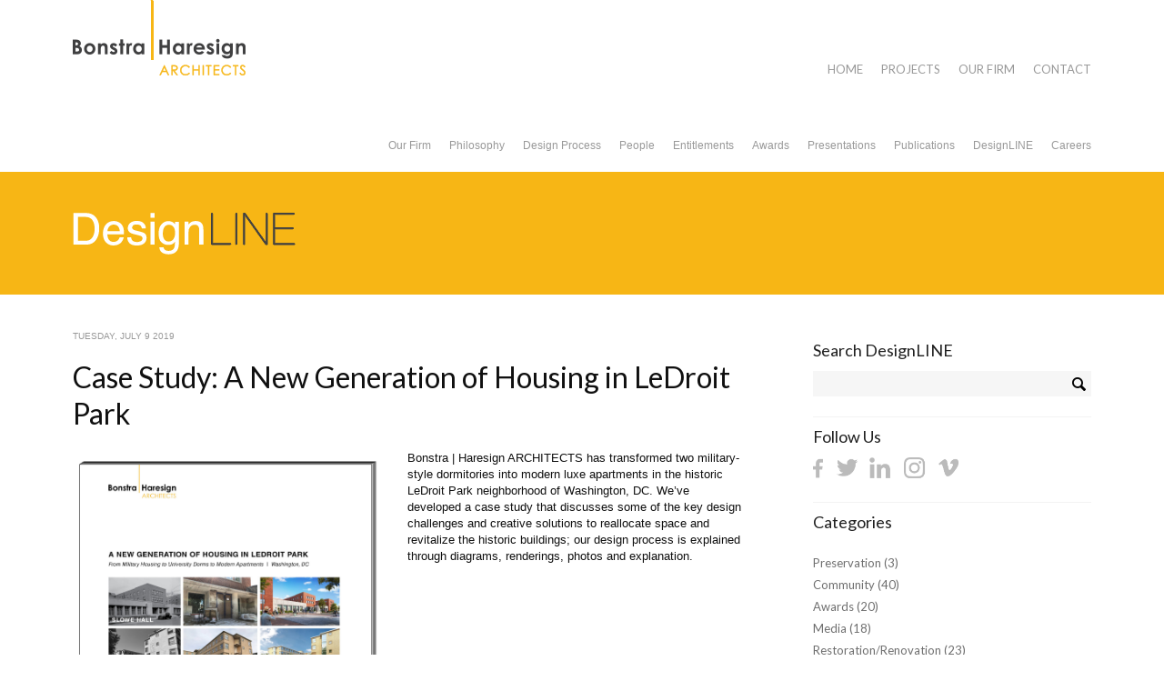

--- FILE ---
content_type: text/html; charset=UTF-8
request_url: https://www.bonstra.com/news-tag/multi-family-residential/page/2/
body_size: 16737
content:
<!DOCTYPE html>
<!--[if IE 7]>
<html class="ie ie7"  prefix="og: http://ogp.me/ns#">
<![endif]-->
<!--[if IE 8]>
<html class="ie ie8"  prefix="og: http://ogp.me/ns#">
<![endif]-->

<!--[if !(IE 7) | !(IE 8) ]><!-->
<html  prefix="og: http://ogp.me/ns#">
<!--<![endif]-->
<head>
	<meta charset="UTF-8">
	<meta name="viewport" content="width=device-width">
	
	<link rel="pingback" href="https://www.bonstra.com/xmlrpc.php">
	<link rel="shortcut icon" href="https://www.bonstra.com/wp-content/themes/bonstra/images/favicon.ico" />
	
		    <link href='https://fonts.googleapis.com/css?family=Lato:400,700,400italic,700italic' rel='stylesheet' type='text/css'>
	    <!--[if IE]>
	        <link rel="stylesheet" href="https://fonts.googleapis.com/css?family=Lato:400" type="text/css" >
	        <link rel="stylesheet" href="https://fonts.googleapis.com/css?family=Lato:700" type="text/css" >
	        <link rel="stylesheet" href="https://fonts.googleapis.com/css?family=Lato:400italic" type="text/css" >
	        <link rel="stylesheet" href="https://fonts.googleapis.com/css?family=Lato:700italic" type="text/css" >
	    <![endif]-->
		
	<!--[if lt IE 9]>
	<script src="https://www.bonstra.com/wp-content/themes/bonstra/js/html5.js"></script>
	<![endif]-->
	<!--[if (gte IE 6)&(lte IE 8)]>
        <script type="text/javascript" src="https://www.bonstra.com/wp-content/themes/bonstra/js/selectivizr-min.js"></script>
    <![endif]-->
    <meta name='robots' content='index, follow, max-image-preview:large, max-snippet:-1, max-video-preview:-1' />

	<!-- This site is optimized with the Yoast SEO plugin v17.0 - https://yoast.com/wordpress/plugins/seo/ -->
	<title>Multi-Family Residential Archives - Page 2 of 4 - Bonstra | Haresign Architects</title>
	<link rel="canonical" href="https://www.bonstra.com/news-tag/multi-family-residential/page/2/" />
	<link rel="prev" href="https://www.bonstra.com/news-tag/multi-family-residential/" />
	<link rel="next" href="https://www.bonstra.com/news-tag/multi-family-residential/page/3/" />
	<meta property="og:locale" content="en_US" />
	<meta property="og:type" content="article" />
	<meta property="og:title" content="Multi-Family Residential Archives - Page 2 of 4 - Bonstra | Haresign Architects" />
	<meta property="og:url" content="https://www.bonstra.com/news-tag/multi-family-residential/" />
	<meta property="og:site_name" content="Bonstra | Haresign Architects" />
	<meta name="twitter:card" content="summary_large_image" />
	<script type="application/ld+json" class="yoast-schema-graph">{"@context":"https://schema.org","@graph":[{"@type":"WebSite","@id":"https://www.bonstra.com/#website","url":"https://www.bonstra.com/","name":"Bonstra | Haresign Architects","description":"Building Community: Respecting Our Past, Designing Our Future","potentialAction":[{"@type":"SearchAction","target":{"@type":"EntryPoint","urlTemplate":"https://www.bonstra.com/?s={search_term_string}"},"query-input":"required name=search_term_string"}],"inLanguage":"en-US"},{"@type":"CollectionPage","@id":"https://www.bonstra.com/news-tag/multi-family-residential/page/2/#webpage","url":"https://www.bonstra.com/news-tag/multi-family-residential/page/2/","name":"Multi-Family Residential Archives - Page 2 of 4 - Bonstra | Haresign Architects","isPartOf":{"@id":"https://www.bonstra.com/#website"},"breadcrumb":{"@id":"https://www.bonstra.com/news-tag/multi-family-residential/page/2/#breadcrumb"},"inLanguage":"en-US","potentialAction":[{"@type":"ReadAction","target":["https://www.bonstra.com/news-tag/multi-family-residential/page/2/"]}]},{"@type":"BreadcrumbList","@id":"https://www.bonstra.com/news-tag/multi-family-residential/page/2/#breadcrumb","itemListElement":[{"@type":"ListItem","position":1,"name":"Home","item":"https://www.bonstra.com/"},{"@type":"ListItem","position":2,"name":"Multi-Family Residential"}]}]}</script>
	<!-- / Yoast SEO plugin. -->


<link rel='dns-prefetch' href='//s.w.org' />
<link rel="alternate" type="application/rss+xml" title="Bonstra | Haresign Architects &raquo; Multi-Family Residential Tag Feed" href="https://www.bonstra.com/news-tag/multi-family-residential/feed/" />
		<!-- This site uses the Google Analytics by MonsterInsights plugin v8.10.0 - Using Analytics tracking - https://www.monsterinsights.com/ -->
							<script
				src="//www.googletagmanager.com/gtag/js?id=UA-84521907-1"  data-cfasync="false" data-wpfc-render="false" type="text/javascript" async></script>
			<script data-cfasync="false" data-wpfc-render="false" type="text/javascript">
				var mi_version = '8.10.0';
				var mi_track_user = true;
				var mi_no_track_reason = '';
				
								var disableStrs = [
															'ga-disable-UA-84521907-1',
									];

				/* Function to detect opted out users */
				function __gtagTrackerIsOptedOut() {
					for (var index = 0; index < disableStrs.length; index++) {
						if (document.cookie.indexOf(disableStrs[index] + '=true') > -1) {
							return true;
						}
					}

					return false;
				}

				/* Disable tracking if the opt-out cookie exists. */
				if (__gtagTrackerIsOptedOut()) {
					for (var index = 0; index < disableStrs.length; index++) {
						window[disableStrs[index]] = true;
					}
				}

				/* Opt-out function */
				function __gtagTrackerOptout() {
					for (var index = 0; index < disableStrs.length; index++) {
						document.cookie = disableStrs[index] + '=true; expires=Thu, 31 Dec 2099 23:59:59 UTC; path=/';
						window[disableStrs[index]] = true;
					}
				}

				if ('undefined' === typeof gaOptout) {
					function gaOptout() {
						__gtagTrackerOptout();
					}
				}
								window.dataLayer = window.dataLayer || [];

				window.MonsterInsightsDualTracker = {
					helpers: {},
					trackers: {},
				};
				if (mi_track_user) {
					function __gtagDataLayer() {
						dataLayer.push(arguments);
					}

					function __gtagTracker(type, name, parameters) {
						if (!parameters) {
							parameters = {};
						}

						if (parameters.send_to) {
							__gtagDataLayer.apply(null, arguments);
							return;
						}

						if (type === 'event') {
							
														parameters.send_to = monsterinsights_frontend.ua;
							__gtagDataLayer(type, name, parameters);
													} else {
							__gtagDataLayer.apply(null, arguments);
						}
					}

					__gtagTracker('js', new Date());
					__gtagTracker('set', {
						'developer_id.dZGIzZG': true,
											});
															__gtagTracker('config', 'UA-84521907-1', {"forceSSL":"true"} );
										window.gtag = __gtagTracker;										(function () {
						/* https://developers.google.com/analytics/devguides/collection/analyticsjs/ */
						/* ga and __gaTracker compatibility shim. */
						var noopfn = function () {
							return null;
						};
						var newtracker = function () {
							return new Tracker();
						};
						var Tracker = function () {
							return null;
						};
						var p = Tracker.prototype;
						p.get = noopfn;
						p.set = noopfn;
						p.send = function () {
							var args = Array.prototype.slice.call(arguments);
							args.unshift('send');
							__gaTracker.apply(null, args);
						};
						var __gaTracker = function () {
							var len = arguments.length;
							if (len === 0) {
								return;
							}
							var f = arguments[len - 1];
							if (typeof f !== 'object' || f === null || typeof f.hitCallback !== 'function') {
								if ('send' === arguments[0]) {
									var hitConverted, hitObject = false, action;
									if ('event' === arguments[1]) {
										if ('undefined' !== typeof arguments[3]) {
											hitObject = {
												'eventAction': arguments[3],
												'eventCategory': arguments[2],
												'eventLabel': arguments[4],
												'value': arguments[5] ? arguments[5] : 1,
											}
										}
									}
									if ('pageview' === arguments[1]) {
										if ('undefined' !== typeof arguments[2]) {
											hitObject = {
												'eventAction': 'page_view',
												'page_path': arguments[2],
											}
										}
									}
									if (typeof arguments[2] === 'object') {
										hitObject = arguments[2];
									}
									if (typeof arguments[5] === 'object') {
										Object.assign(hitObject, arguments[5]);
									}
									if ('undefined' !== typeof arguments[1].hitType) {
										hitObject = arguments[1];
										if ('pageview' === hitObject.hitType) {
											hitObject.eventAction = 'page_view';
										}
									}
									if (hitObject) {
										action = 'timing' === arguments[1].hitType ? 'timing_complete' : hitObject.eventAction;
										hitConverted = mapArgs(hitObject);
										__gtagTracker('event', action, hitConverted);
									}
								}
								return;
							}

							function mapArgs(args) {
								var arg, hit = {};
								var gaMap = {
									'eventCategory': 'event_category',
									'eventAction': 'event_action',
									'eventLabel': 'event_label',
									'eventValue': 'event_value',
									'nonInteraction': 'non_interaction',
									'timingCategory': 'event_category',
									'timingVar': 'name',
									'timingValue': 'value',
									'timingLabel': 'event_label',
									'page': 'page_path',
									'location': 'page_location',
									'title': 'page_title',
								};
								for (arg in args) {
																		if (!(!args.hasOwnProperty(arg) || !gaMap.hasOwnProperty(arg))) {
										hit[gaMap[arg]] = args[arg];
									} else {
										hit[arg] = args[arg];
									}
								}
								return hit;
							}

							try {
								f.hitCallback();
							} catch (ex) {
							}
						};
						__gaTracker.create = newtracker;
						__gaTracker.getByName = newtracker;
						__gaTracker.getAll = function () {
							return [];
						};
						__gaTracker.remove = noopfn;
						__gaTracker.loaded = true;
						window['__gaTracker'] = __gaTracker;
					})();
									} else {
										console.log("");
					(function () {
						function __gtagTracker() {
							return null;
						}

						window['__gtagTracker'] = __gtagTracker;
						window['gtag'] = __gtagTracker;
					})();
									}
			</script>
				<!-- / Google Analytics by MonsterInsights -->
				<script type="text/javascript">
			window._wpemojiSettings = {"baseUrl":"https:\/\/s.w.org\/images\/core\/emoji\/13.1.0\/72x72\/","ext":".png","svgUrl":"https:\/\/s.w.org\/images\/core\/emoji\/13.1.0\/svg\/","svgExt":".svg","source":{"concatemoji":"https:\/\/www.bonstra.com\/wp-includes\/js\/wp-emoji-release.min.js?ver=5.8.12"}};
			!function(e,a,t){var n,r,o,i=a.createElement("canvas"),p=i.getContext&&i.getContext("2d");function s(e,t){var a=String.fromCharCode;p.clearRect(0,0,i.width,i.height),p.fillText(a.apply(this,e),0,0);e=i.toDataURL();return p.clearRect(0,0,i.width,i.height),p.fillText(a.apply(this,t),0,0),e===i.toDataURL()}function c(e){var t=a.createElement("script");t.src=e,t.defer=t.type="text/javascript",a.getElementsByTagName("head")[0].appendChild(t)}for(o=Array("flag","emoji"),t.supports={everything:!0,everythingExceptFlag:!0},r=0;r<o.length;r++)t.supports[o[r]]=function(e){if(!p||!p.fillText)return!1;switch(p.textBaseline="top",p.font="600 32px Arial",e){case"flag":return s([127987,65039,8205,9895,65039],[127987,65039,8203,9895,65039])?!1:!s([55356,56826,55356,56819],[55356,56826,8203,55356,56819])&&!s([55356,57332,56128,56423,56128,56418,56128,56421,56128,56430,56128,56423,56128,56447],[55356,57332,8203,56128,56423,8203,56128,56418,8203,56128,56421,8203,56128,56430,8203,56128,56423,8203,56128,56447]);case"emoji":return!s([10084,65039,8205,55357,56613],[10084,65039,8203,55357,56613])}return!1}(o[r]),t.supports.everything=t.supports.everything&&t.supports[o[r]],"flag"!==o[r]&&(t.supports.everythingExceptFlag=t.supports.everythingExceptFlag&&t.supports[o[r]]);t.supports.everythingExceptFlag=t.supports.everythingExceptFlag&&!t.supports.flag,t.DOMReady=!1,t.readyCallback=function(){t.DOMReady=!0},t.supports.everything||(n=function(){t.readyCallback()},a.addEventListener?(a.addEventListener("DOMContentLoaded",n,!1),e.addEventListener("load",n,!1)):(e.attachEvent("onload",n),a.attachEvent("onreadystatechange",function(){"complete"===a.readyState&&t.readyCallback()})),(n=t.source||{}).concatemoji?c(n.concatemoji):n.wpemoji&&n.twemoji&&(c(n.twemoji),c(n.wpemoji)))}(window,document,window._wpemojiSettings);
		</script>
		<style type="text/css">
img.wp-smiley,
img.emoji {
	display: inline !important;
	border: none !important;
	box-shadow: none !important;
	height: 1em !important;
	width: 1em !important;
	margin: 0 .07em !important;
	vertical-align: -0.1em !important;
	background: none !important;
	padding: 0 !important;
}
</style>
	<link rel='stylesheet' id='fancybox-css'  href='https://www.bonstra.com/wp-content/themes/bonstra/js/jquery.fancybox-1.3.4/fancybox/jquery.fancybox-1.3.4.css?ver=20210204' type='text/css' media='all' />
<link rel='stylesheet' id='customScrollbar-style-css'  href='https://www.bonstra.com/wp-content/themes/bonstra/js/malihu-custom-scrollbar-plugin-master/jquery.mCustomScrollbar.css?ver=20210204' type='text/css' media='all' />
<link rel='stylesheet' id='bonstra-normalize-css'  href='https://www.bonstra.com/wp-content/themes/bonstra/css/normalize.css?ver=20210204' type='text/css' media='all' />
<link rel='stylesheet' id='bonstra-style-css'  href='https://www.bonstra.com/wp-content/themes/bonstra/css/style.css?ver=20210204' type='text/css' media='all' />
<link rel='stylesheet' id='wp-block-library-css'  href='https://www.bonstra.com/wp-includes/css/dist/block-library/style.min.css?ver=5.8.12' type='text/css' media='all' />
<link rel='stylesheet' id='dashicons-css'  href='https://www.bonstra.com/wp-includes/css/dashicons.min.css?ver=5.8.12' type='text/css' media='all' />
<link rel='stylesheet' id='elementor-icons-ekiticons-css'  href='https://www.bonstra.com/wp-content/plugins/elementskit-lite/modules/elementskit-icon-pack/assets/css/ekiticons.css?ver=2.7.3' type='text/css' media='all' />
<link rel='stylesheet' id='ekit-widget-styles-css'  href='https://www.bonstra.com/wp-content/plugins/elementskit-lite/widgets/init/assets/css/widget-styles.css?ver=2.7.3' type='text/css' media='all' />
<link rel='stylesheet' id='ekit-responsive-css'  href='https://www.bonstra.com/wp-content/plugins/elementskit-lite/widgets/init/assets/css/responsive.css?ver=2.7.3' type='text/css' media='all' />
<script type='text/javascript' src='https://www.bonstra.com/wp-includes/js/jquery/jquery.min.js?ver=3.6.0' id='jquery-core-js'></script>
<script type='text/javascript' src='https://www.bonstra.com/wp-includes/js/jquery/jquery-migrate.min.js?ver=3.3.2' id='jquery-migrate-js'></script>
<script type='text/javascript' src='https://www.bonstra.com/wp-content/themes/bonstra/js/jquery-fix.js?ver=20210204' id='jquery-fix-js'></script>
<script type='text/javascript' src='https://www.bonstra.com/wp-content/themes/bonstra/js/jquery.bpopup-0.9.4.min.js?ver=20210204' id='bpopup-js'></script>
<script type='text/javascript' src='https://www.bonstra.com/wp-content/themes/bonstra/js/jQuery.BlackAndWhite-master/src/jquery.BlackAndWhite.min.js?ver=20210204' id='greyScale-js'></script>
<script type='text/javascript' src='https://www.bonstra.com/wp-content/themes/bonstra/js/jquery.mobile.custom.min.js?ver=20210204' id='jquery-mobile-js'></script>
<script type='text/javascript' src='https://www.bonstra.com/wp-content/themes/bonstra/js/jquery-cdvSlider_v1.1.js?ver=20210204' id='cdvSlider-js'></script>
<script type='text/javascript' src='https://www.bonstra.com/wp-content/themes/bonstra/js/jquery.waitforimages.min.js?ver=20210204' id='waitForImages-js'></script>
<script type='text/javascript' src='https://www.bonstra.com/wp-content/themes/bonstra/js/jquery-cdvVScroll_v1.3.1.js?ver=20210204' id='cdvVScroll-js'></script>
<script type='text/javascript' src='https://www.bonstra.com/wp-content/themes/bonstra/js/malihu-custom-scrollbar-plugin-master/jquery.mCustomScrollbar.concat.min.js?ver=20210204' id='customScrollbar-js'></script>
<script type='text/javascript' src='https://www.bonstra.com/wp-content/themes/bonstra/js/jquery.fancybox-1.3.4/fancybox/jquery.fancybox-1.3.4.pack.js?ver=20210204' id='fancybox-js'></script>
<script type='text/javascript' src='https://www.bonstra.com/wp-content/themes/bonstra/js/bonstra.js?ver=20210204' id='bonstra-js'></script>
<script type='text/javascript' src='https://www.bonstra.com/wp-content/plugins/google-analytics-for-wordpress/assets/js/frontend-gtag.min.js?ver=8.10.0' id='monsterinsights-frontend-script-js'></script>
<script data-cfasync="false" data-wpfc-render="false" type="text/javascript" id='monsterinsights-frontend-script-js-extra'>/* <![CDATA[ */
var monsterinsights_frontend = {"js_events_tracking":"true","download_extensions":"doc,pdf,ppt,zip,xls,docx,pptx,xlsx","inbound_paths":"[]","home_url":"https:\/\/www.bonstra.com","hash_tracking":"false","ua":"UA-84521907-1","v4_id":""};/* ]]> */
</script>
<link rel="https://api.w.org/" href="https://www.bonstra.com/wp-json/" /><link rel="alternate" type="application/json" href="https://www.bonstra.com/wp-json/wp/v2/news_tag/74" /><link rel="EditURI" type="application/rsd+xml" title="RSD" href="https://www.bonstra.com/xmlrpc.php?rsd" />
<link rel="wlwmanifest" type="application/wlwmanifest+xml" href="https://www.bonstra.com/wp-includes/wlwmanifest.xml" /> 

<!-- Open Graph Meta Data by WP-Open-Graph plugin-->
<meta property="og:site_name" content="Bonstra | Haresign Architects" />
<meta property="og:locale" content="en_us" />
<meta property="og:type" content="article" />
<meta property="og:image:width" content="2550" />
<meta property="og:image:height" content="3300" />
<meta property="og:image" content="https://www.bonstra.com/wp-content/uploads/2019/07/Paper-Icon-2.jpg" />
<meta property="og:title" content="Multi-Family Residential" />
<meta property="og:url" content="https://www.bonstra.com/news-tag/multi-family-residential/" />
<!-- /Open Graph Meta Data -->
<style type="text/css">.blue-message {
background: none repeat scroll 0 0 #3399ff;
    color: #ffffff;
    text-shadow: none;
    font-size: 14px;
    line-height: 24px;
    padding: 10px;
} 
.green-message {
background: none repeat scroll 0 0 #8cc14c;
    color: #ffffff;
    text-shadow: none;
    font-size: 14px;
    line-height: 24px;
    padding: 10px;
} 
.orange-message {
background: none repeat scroll 0 0 #faa732;
    color: #ffffff;
    text-shadow: none;
    font-size: 14px;
    line-height: 24px;
    padding: 10px;
} 
.red-message {
background: none repeat scroll 0 0 #da4d31;
    color: #ffffff;
    text-shadow: none;
    font-size: 14px;
    line-height: 24px;
    padding: 10px;
} 
.grey-message {
background: none repeat scroll 0 0 #53555c;
    color: #ffffff;
    text-shadow: none;
    font-size: 14px;
    line-height: 24px;
    padding: 10px;
} 
.left-block {
background: none repeat scroll 0 0px, radial-gradient(ellipse at center center, #ffffff 0%, #f2f2f2 100%) repeat scroll 0 0 rgba(0, 0, 0, 0);
    color: #8b8e97;
    padding: 10px;
    margin: 10px;
    float: left;
} 
.right-block {
background: none repeat scroll 0 0px, radial-gradient(ellipse at center center, #ffffff 0%, #f2f2f2 100%) repeat scroll 0 0 rgba(0, 0, 0, 0);
    color: #8b8e97;
    padding: 10px;
    margin: 10px;
    float: right;
} 
.blockquotes {
background: none;
    border-left: 5px solid #f1f1f1;
    color: #8B8E97;
    font-size: 14px;
    font-style: italic;
    line-height: 22px;
    padding-left: 15px;
    padding: 10px;
    width: 60%;
    float: left;
} 
</style></head>

<body class="archive paged tax-news_tag term-multi-family-residential term-74 paged-2 elementor-default elementor-kit-8927">
    <div id="top-wrapper">
        <header class="main-width">
            <a href="/" class="logo main-width-extra-padding"><img src="https://www.bonstra.com/wp-content/themes/bonstra/images/logo.png" alt="Bonstra logo"/></a>
            
            <div class="nav-container main-width-extra-padding screen tablet">
                <div class="menu-main-manu-container"><ul id="menu-main-manu" class="menu"><li id="menu-item-16" class="menu-item menu-item-type-post_type menu-item-object-page menu-item-home menu-item-16"><a href="https://www.bonstra.com/">Home</a></li>
<li id="menu-item-1941" class="projects-menu-item menu-item menu-item-type-taxonomy menu-item-object-category menu-item-1941"><a href="https://www.bonstra.com/category/featured/">Projects</a></li>
<li id="menu-item-13" class="our-firm-menu-item menu-item menu-item-type-post_type menu-item-object-page menu-item-13"><a href="https://www.bonstra.com/studio/">Our Firm</a></li>
<li id="menu-item-14" class="menu-item menu-item-type-post_type menu-item-object-page menu-item-14"><a href="https://www.bonstra.com/contact/">Contact</a></li>
</ul></div>            </div>
            <div id="fixed-nav-menu"></div>
            <div class="nav-container main-width-extra-padding mobile">
                <div class="top-bar"></div>
                <div class="overflow-box">
                    <a href="#" class="menu-btn"><img src="https://www.bonstra.com/wp-content/themes/bonstra/images/mobile-nav-icon.png" /></a>
                    <div class="menu-main-manu-container"><ul id="menu-main-manu-1" class="menu"><li class="menu-item menu-item-type-post_type menu-item-object-page menu-item-home menu-item-16"><a href="https://www.bonstra.com/">Home</a></li>
<li class="projects-menu-item menu-item menu-item-type-taxonomy menu-item-object-category menu-item-1941"><a href="https://www.bonstra.com/category/featured/">Projects</a></li>
<li class="our-firm-menu-item menu-item menu-item-type-post_type menu-item-object-page menu-item-13"><a href="https://www.bonstra.com/studio/">Our Firm</a></li>
<li class="menu-item menu-item-type-post_type menu-item-object-page menu-item-14"><a href="https://www.bonstra.com/contact/">Contact</a></li>
</ul></div>                    <div class="projects-mob-subnav mob-subnav">
                        <ul class="filters">
                            	<li class="cat-item cat-item-4"><a href="https://www.bonstra.com/category/featured/">Featured</a>
</li>
	<li class="cat-item cat-item-5 is-parent"><a href="https://www.bonstra.com/category/live/">Live</a>
<ul class='children'>
	<li class="cat-item cat-item-166"><a href="https://www.bonstra.com/category/live/mixed-use/">Mixed-Use</a>
</li>
	<li class="cat-item cat-item-167"><a href="https://www.bonstra.com/category/live/market-rate/">Market Rate</a>
</li>
	<li class="cat-item cat-item-168"><a href="https://www.bonstra.com/category/live/affordable/">Affordable</a>
</li>
	<li class="cat-item cat-item-169"><a href="https://www.bonstra.com/category/live/custom/">Custom</a>
</li>
</ul>
</li>
	<li class="cat-item cat-item-6"><a href="https://www.bonstra.com/category/work/">Work</a>
</li>
	<li class="cat-item cat-item-7"><a href="https://www.bonstra.com/category/transform/">Transform</a>
</li>
	<li class="cat-item cat-item-8"><a href="https://www.bonstra.com/category/shop/">Shop</a>
</li>
	<li class="cat-item cat-item-9"><a href="https://www.bonstra.com/category/assemble/">Assemble</a>
</li>
	<li class="cat-item cat-item-10"><a href="https://www.bonstra.com/category/creating-place/">Creating Place</a>
</li>
	<li class="cat-item cat-item-246"><a href="https://www.bonstra.com/category/interiors/">Interiors</a>
</li>
	<li class="cat-item cat-item-63"><a href="https://www.bonstra.com/category/in-process/">In Process</a>
</li>
	<li class="cat-item cat-item-1"><a href="https://www.bonstra.com/category/uncategorized/">Uncategorized</a>
</li>
                            <li ><a href="https://www.bonstra.com/projects/">All Projects</a></li>
                        </ul>
                    </div>
                    <div class="studio-mob-subnav mob-subnav">
                        <ul id="menu-studio-nav" class="subnav"><li id="menu-item-116" class="menu-item menu-item-type-post_type menu-item-object-page menu-item-116"><a href="https://www.bonstra.com/studio/">Our Firm</a></li>
<li id="menu-item-124" class="menu-item menu-item-type-post_type menu-item-object-page menu-item-124"><a href="https://www.bonstra.com/studio/philosophy/">Philosophy</a></li>
<li id="menu-item-123" class="menu-item menu-item-type-post_type menu-item-object-page menu-item-123"><a href="https://www.bonstra.com/studio/design-process/">Design Process</a></li>
<li id="menu-item-122" class="menu-item menu-item-type-post_type menu-item-object-page menu-item-122"><a href="https://www.bonstra.com/studio/people/">People</a></li>
<li id="menu-item-165" class="menu-item menu-item-type-post_type menu-item-object-page menu-item-165"><a href="https://www.bonstra.com/studio/entitlements/">Entitlements</a></li>
<li id="menu-item-166" class="menu-item menu-item-type-post_type menu-item-object-page menu-item-166"><a href="https://www.bonstra.com/studio/awards/">Awards</a></li>
<li id="menu-item-149" class="menu-item menu-item-type-post_type menu-item-object-page menu-item-149"><a href="https://www.bonstra.com/studio/presentations/">Presentations</a></li>
<li id="menu-item-6946" class="menu-item menu-item-type-post_type menu-item-object-page menu-item-6946"><a href="https://www.bonstra.com/studio/publications/">Publications</a></li>
<li id="menu-item-117" class="menu-item menu-item-type-post_type menu-item-object-page menu-item-117"><a href="https://www.bonstra.com/studio/design-line/">DesignLINE</a></li>
<li id="menu-item-5871" class="menu-item menu-item-type-post_type menu-item-object-page menu-item-5871"><a href="https://www.bonstra.com/studio/careers/">Careers</a></li>
</ul>                    </div>
                </div>
            </div>
            
            <div class="clear"></div>
        </header><div class="main-width screen tablet main-width-studio">
    <div id="studio-top">
        <ul id="menu-studio-nav-1" class="subnav"><li class="menu-item menu-item-type-post_type menu-item-object-page menu-item-116"><a href="https://www.bonstra.com/studio/">Our Firm</a></li>
<li class="menu-item menu-item-type-post_type menu-item-object-page menu-item-124"><a href="https://www.bonstra.com/studio/philosophy/">Philosophy</a></li>
<li class="menu-item menu-item-type-post_type menu-item-object-page menu-item-123"><a href="https://www.bonstra.com/studio/design-process/">Design Process</a></li>
<li class="menu-item menu-item-type-post_type menu-item-object-page menu-item-122"><a href="https://www.bonstra.com/studio/people/">People</a></li>
<li class="menu-item menu-item-type-post_type menu-item-object-page menu-item-165"><a href="https://www.bonstra.com/studio/entitlements/">Entitlements</a></li>
<li class="menu-item menu-item-type-post_type menu-item-object-page menu-item-166"><a href="https://www.bonstra.com/studio/awards/">Awards</a></li>
<li class="menu-item menu-item-type-post_type menu-item-object-page menu-item-149"><a href="https://www.bonstra.com/studio/presentations/">Presentations</a></li>
<li class="menu-item menu-item-type-post_type menu-item-object-page menu-item-6946"><a href="https://www.bonstra.com/studio/publications/">Publications</a></li>
<li class="menu-item menu-item-type-post_type menu-item-object-page menu-item-117"><a href="https://www.bonstra.com/studio/design-line/">DesignLINE</a></li>
<li class="menu-item menu-item-type-post_type menu-item-object-page menu-item-5871"><a href="https://www.bonstra.com/studio/careers/">Careers</a></li>
</ul>    </div>
</div>
<div class="headline news">
    <div class="headline-inner main-width main-width-extra-padding">
        <div class="header">Design Line</div>
    </div>
</div>

<div id="content" class="news main-width main-width-extra-padding">
    <div class="sidebar screen tablet">
        <div class="widget search">
            <h3>Search DesignLINE</h3>    
            <form action="">
                <input type="submit" class="submit" name="submit" id="searchsubmit" value="Search">
                <div class="input-container">
                    <input type="hidden" name="post_type" value="news" />
                    <input type="text" value="" name="s" /> 
                </div>
            </form>
        </div>
        <script type="text/javascript">
            jQuery(function($) {
                $('.widget .expand-link').click(function() { 
                    $(this).parent().toggleClass('collapsed');
                    return false;
                });
            });
        </script>
        
<!--
        <div class="widget subscribe">
            <link href="//cdn-images.mailchimp.com/embedcode/classic-10_7.css" rel="stylesheet" type="text/css">
            <div id="mc_embed_signup">
                <form action="//bonstra.us4.list-manage.com/subscribe/post?u=3fb041a79d3207a989b8c6329&id=547b7eaa08" method="post" id="mc-embedded-subscribe-form" name="mc-embedded-subscribe-form" class="validate" target="_blank" novalidate>
                    <div id="mc_embed_signup_scroll">
                        <h3>Subscribe to our Newsletter</h3>
                        <div class="mc-field-group">
                            <input type="email" value="" name="EMAIL" class="required email" id="mce-EMAIL" placeholder="Email Address">
                        </div>
                        <div class="mc-field-group">
                            <input type="text" value="" name="FNAME" class="" id="mce-FNAME" placeholder="First Name">
                        </div>
                        <div class="mc-field-group">
                            <input type="text" value="" name="LNAME" class="" id="mce-LNAME" placeholder="Last Name">
                        </div>
                        <div id="mce-responses" class="clear">
                            <div class="response" id="mce-error-response" style="display:none"></div>
                            <div class="response" id="mce-success-response" style="display:none"></div>
                        </div> 
                        <div style="position: absolute; left: -5000px;" aria-hidden="true"><input type="text" name="b_3fb041a79d3207a989b8c6329_547b7eaa08" tabindex="-1" value="">
                        </div>
                        <div class="clear"><input type="submit" value="Subscribe" name="subscribe" id="mc-embedded-subscribe" class="button"></div>
                    </div>
                </form>
            </div>
            <script type='text/javascript' src='//s3.amazonaws.com/downloads.mailchimp.com/js/mc-validate.js'></script><script type='text/javascript'>(function($)
            {window.fnames = new Array(); window.ftypes = new Array();fnames[0]='EMAIL';ftypes[0]='email';fnames[1]='FNAME';ftypes[1]='text';fnames[2]='LNAME';ftypes[2]='text';}
            (jQuery));var $mcj = jQuery.noConflict(true);</script>
        </div>
    -->    
        <div class="widget">
            <h3>Follow Us</h3>
                <div class="section-content">
                    <a class="social-icon facebook" href="https://www.facebook.com/bonstra.haresign/" target="_blank"></a>
                    <a class="social-icon twitter" href="https://twitter.com/bonstraharesign" target="_blank"></a>
                    <a class="social-icon linkedin" href="https://www.linkedin.com/company/1350726" target="_blank"></a>
                    <a class="social-icon instagram" href="https://www.instagram.com/bonstraharesign/" target="_blank"></a>
                    <a class="social-icon vimeo" href="https://vimeo.com/bonstraharesignarch" target="_blank"></a>
                </div>
        </div>
        <div class="widget">
            <h3>Categories</h3>
            <div class="section-content">
                <ul class="links-list tags">
                <li><a href="https://www.bonstra.com/news-tag/preservation/" title="View all post filed under Preservation">Preservation (3)</a></li><li><a href="https://www.bonstra.com/news-tag/community/" title="View all post filed under Community">Community (40)</a></li><li><a href="https://www.bonstra.com/news-tag/awards/" title="View all post filed under Awards">Awards (20)</a></li><li><a href="https://www.bonstra.com/news-tag/media/" title="View all post filed under Media">Media (18)</a></li><li><a href="https://www.bonstra.com/news-tag/restorationrenovation/" title="View all post filed under Restoration/Renovation">Restoration/Renovation (23)</a></li><li><a href="https://www.bonstra.com/news-tag/completion/" title="View all post filed under Completion">Completion (22)</a></li><li><a href="https://www.bonstra.com/news-tag/construction-update/" title="View all post filed under Construction Update">Construction Update (20)</a></li><li><a href="https://www.bonstra.com/news-tag/firm-announcement/" title="View all post filed under Firm Announcement">Firm Announcement (77)</a></li><li><a href="https://www.bonstra.com/news-tag/firm-culture/" title="View all post filed under Firm Culture">Firm Culture (48)</a></li><li><a href="https://www.bonstra.com/news-tag/entitlements/" title="View all post filed under Entitlements">Entitlements (8)</a></li><li><a href="https://www.bonstra.com/news-tag/adaptive-re-use/" title="View all post filed under Adaptive Re-Use">Adaptive Re-Use (16)</a></li><li><a href="https://www.bonstra.com/news-tag/leed-certification/" title="View all post filed under LEED Certification">LEED Certification (4)</a></li><li><a href="https://www.bonstra.com/news-tag/transit-oriented-development/" title="View all post filed under Transit-Oriented Development">Transit-Oriented Development (12)</a></li><li><a href="https://www.bonstra.com/news-tag/groundbreaking/" title="View all post filed under Groundbreaking">Groundbreaking (5)</a></li><li><a href="https://www.bonstra.com/news-tag/corporate-headquarters/" title="View all post filed under Corporate Headquarters">Corporate Headquarters (4)</a></li><li><a href="https://www.bonstra.com/news-tag/retail/" title="View all post filed under Retail">Retail (10)</a></li><li><a href="https://www.bonstra.com/news-tag/mixed-use/" title="View all post filed under Mixed-Use">Mixed-Use (13)</a></li><li><a href="https://www.bonstra.com/news-tag/multi-family-residential/" title="View all post filed under Multi-Family Residential">Multi-Family Residential (31)</a></li><li><a href="https://www.bonstra.com/news-tag/interior-architecture/" title="View all post filed under Interior Architecture">Interior Architecture (12)</a></li><li><a href="https://www.bonstra.com/news-tag/fourteenth-street/" title="View all post filed under Fourteenth Street">Fourteenth Street (10)</a></li><li><a href="https://www.bonstra.com/news-tag/historic/" title="View all post filed under Historic">Historic (20)</a></li><li><a href="https://www.bonstra.com/news-tag/affordable-housing/" title="View all post filed under Affordable Housing">Affordable Housing (14)</a></li><li><a href="https://www.bonstra.com/news-tag/commercial-office/" title="View all post filed under Commercial Office">Commercial Office (2)</a></li><li><a href="https://www.bonstra.com/news-tag/staff-update/" title="View all post filed under Staff Update">Staff Update (22)</a></li><li><a href="https://www.bonstra.com/news-tag/livework/" title="View all post filed under Live/Work">Live/Work (3)</a></li><li><a href="https://www.bonstra.com/news-tag/event/" title="View all post filed under Event">Event (16)</a></li><li><a href="https://www.bonstra.com/news-tag/holiday/" title="View all post filed under Holiday">Holiday (1)</a></li><li><a href="https://www.bonstra.com/news-tag/architects/" title="View all post filed under Architects">Architects (20)</a></li><li><a href="https://www.bonstra.com/news-tag/architecture/" title="View all post filed under Architecture">Architecture (26)</a></li><li><a href="https://www.bonstra.com/news-tag/staff/" title="View all post filed under Staff">Staff (11)</a></li><li><a href="https://www.bonstra.com/news-tag/tysons-corner/" title="View all post filed under Tysons Corner">Tysons Corner (2)</a></li><li><a href="https://www.bonstra.com/news-tag/mclean/" title="View all post filed under McLean">McLean (2)</a></li><li><a href="https://www.bonstra.com/news-tag/washington/" title="View all post filed under Washington">Washington (8)</a></li><li><a href="https://www.bonstra.com/news-tag/dc/" title="View all post filed under DC">DC (6)</a></li><li><a href="https://www.bonstra.com/news-tag/exhibition/" title="View all post filed under Exhibition">Exhibition (4)</a></li><li><a href="https://www.bonstra.com/news-tag/shaw/" title="View all post filed under Shaw">Shaw (2)</a></li><li><a href="https://www.bonstra.com/news-tag/u-street/" title="View all post filed under U Street">U Street (3)</a></li><li><a href="https://www.bonstra.com/news-tag/h-street/" title="View all post filed under H Street">H Street (2)</a></li><li><a href="https://www.bonstra.com/news-tag/brick/" title="View all post filed under Brick">Brick (2)</a></li><li><a href="https://www.bonstra.com/news-tag/development/" title="View all post filed under Development">Development (9)</a></li><li><a href="https://www.bonstra.com/news-tag/networking/" title="View all post filed under Networking">Networking (3)</a></li><li><a href="https://www.bonstra.com/news-tag/petworth/" title="View all post filed under Petworth">Petworth (1)</a></li><li><a href="https://www.bonstra.com/news-tag/condominium/" title="View all post filed under Condominium">Condominium (2)</a></li><li><a href="https://www.bonstra.com/news-tag/dcpl/" title="View all post filed under DCPL">DCPL (2)</a></li><li><a href="https://www.bonstra.com/news-tag/cran/" title="View all post filed under CRAN">CRAN (1)</a></li><li><a href="https://www.bonstra.com/news-tag/open-architecture/" title="View all post filed under Open Architecture">Open Architecture (1)</a></li><li><a href="https://www.bonstra.com/news-tag/design-wellbeing/" title="View all post filed under Design + Wellbeing">Design + Wellbeing (1)</a></li><li><a href="https://www.bonstra.com/news-tag/sustainability/" title="View all post filed under Sustainability">Sustainability (1)</a></li><li><a href="https://www.bonstra.com/news-tag/approvals/" title="View all post filed under Approvals">Approvals (2)</a></li><li><a href="https://www.bonstra.com/news-tag/film-festival/" title="View all post filed under Film Festival">Film Festival (1)</a></li><li><a href="https://www.bonstra.com/news-tag/maryland/" title="View all post filed under Maryland">Maryland (1)</a></li><li><a href="https://www.bonstra.com/news-tag/single-family/" title="View all post filed under Single Family">Single Family (2)</a></li><li><a href="https://www.bonstra.com/news-tag/residential/" title="View all post filed under Residential">Residential (2)</a></li><li><a href="https://www.bonstra.com/news-tag/addition/" title="View all post filed under Addition">Addition (1)</a></li><li><a href="https://www.bonstra.com/news-tag/cleveland-park/" title="View all post filed under Cleveland Park">Cleveland Park (1)</a></li><li><a href="https://www.bonstra.com/news-tag/dupont/" title="View all post filed under Dupont">Dupont (1)</a></li><li><a href="https://www.bonstra.com/news-tag/case-study/" title="View all post filed under Case Study">Case Study (2)</a></li><li><a href="https://www.bonstra.com/news-tag/office/" title="View all post filed under Office">Office (1)</a></li><li><a href="https://www.bonstra.com/news-tag/columbia-heights/" title="View all post filed under Columbia Heights">Columbia Heights (1)</a></li><li><a href="https://www.bonstra.com/news-tag/childhood-learning-center/" title="View all post filed under Childhood Learning Center">Childhood Learning Center (1)</a></li><li><a href="https://www.bonstra.com/news-tag/resource-center/" title="View all post filed under Resource Center">Resource Center (1)</a></li><li><a href="https://www.bonstra.com/news-tag/enterprise-green-communities/" title="View all post filed under Enterprise Green Communities">Enterprise Green Communities (1)</a></li><li><a href="https://www.bonstra.com/news-tag/gingertown/" title="View all post filed under Gingertown">Gingertown (1)</a></li><li><a href="https://www.bonstra.com/news-tag/holidays/" title="View all post filed under Holidays">Holidays (1)</a></li><li><a href="https://www.bonstra.com/news-tag/sponsorship/" title="View all post filed under Sponsorship">Sponsorship (1)</a></li><li><a href="https://www.bonstra.com/news-tag/covid-19/" title="View all post filed under COVID-19">COVID-19 (1)</a></li><li><a href="https://www.bonstra.com/news-tag/news/" title="View all post filed under News">News (2)</a></li><li><a href="https://www.bonstra.com/news-tag/northeast-washington/" title="View all post filed under Northeast Washington">Northeast Washington (1)</a></li><li><a href="https://www.bonstra.com/news-tag/church/" title="View all post filed under Church">Church (1)</a></li><li><a href="https://www.bonstra.com/news-tag/religious/" title="View all post filed under Religious">Religious (1)</a></li><li><a href="https://www.bonstra.com/news-tag/professional-development/" title="View all post filed under Professional Development">Professional Development (1)</a></li><li><a href="https://www.bonstra.com/news-tag/studio/" title="View all post filed under Studio">Studio (1)</a></li><li><a href="https://www.bonstra.com/news-tag/a-r-e/" title="View all post filed under A.R.E.">A.R.E. (1)</a></li><li><a href="https://www.bonstra.com/news-tag/licensed/" title="View all post filed under Licensed">Licensed (1)</a></li><li><a href="https://www.bonstra.com/news-tag/leadership/" title="View all post filed under Leadership">Leadership (5)</a></li><li><a href="https://www.bonstra.com/news-tag/promotions/" title="View all post filed under Promotions">Promotions (1)</a></li><li><a href="https://www.bonstra.com/news-tag/designline/" title="View all post filed under DesignLINE">DesignLINE (4)</a></li><li><a href="https://www.bonstra.com/news-tag/associate-partners/" title="View all post filed under Associate Partners">Associate Partners (1)</a></li><li><a href="https://www.bonstra.com/news-tag/senior-associates/" title="View all post filed under Senior Associates">Senior Associates (1)</a></li><li><a href="https://www.bonstra.com/news-tag/associates/" title="View all post filed under Associates">Associates (1)</a></li><li><a href="https://www.bonstra.com/news-tag/multifamily/" title="View all post filed under Multifamily">Multifamily (2)</a></li><li><a href="https://www.bonstra.com/news-tag/co-housing/" title="View all post filed under Co-Housing">Co-Housing (1)</a></li><li><a href="https://www.bonstra.com/news-tag/foggy-bottom/" title="View all post filed under Foggy Bottom">Foggy Bottom (1)</a></li><li><a href="https://www.bonstra.com/news-tag/urban/" title="View all post filed under Urban">Urban (1)</a></li><li><a href="https://www.bonstra.com/news-tag/renovation/" title="View all post filed under Renovation">Renovation (5)</a></li><li><a href="https://www.bonstra.com/news-tag/new-construction/" title="View all post filed under New Construction">New Construction (1)</a></li><li><a href="https://www.bonstra.com/news-tag/new-staff/" title="View all post filed under New Staff">New Staff (5)</a></li><li><a href="https://www.bonstra.com/news-tag/people/" title="View all post filed under People">People (9)</a></li><li><a href="https://www.bonstra.com/news-tag/welcome/" title="View all post filed under Welcome">Welcome (4)</a></li><li><a href="https://www.bonstra.com/news-tag/marketing/" title="View all post filed under Marketing">Marketing (2)</a></li><li><a href="https://www.bonstra.com/news-tag/business-development/" title="View all post filed under Business Development">Business Development (1)</a></li><li><a href="https://www.bonstra.com/news-tag/intern/" title="View all post filed under Intern">Intern (2)</a></li><li><a href="https://www.bonstra.com/news-tag/internship/" title="View all post filed under Internship">Internship (1)</a></li><li><a href="https://www.bonstra.com/news-tag/extern/" title="View all post filed under Extern">Extern (1)</a></li><li><a href="https://www.bonstra.com/news-tag/externship/" title="View all post filed under Externship">Externship (1)</a></li><li><a href="https://www.bonstra.com/news-tag/bisnow/" title="View all post filed under Bisnow">Bisnow (1)</a></li><li><a href="https://www.bonstra.com/news-tag/panelist/" title="View all post filed under Panelist">Panelist (2)</a></li><li><a href="https://www.bonstra.com/news-tag/webinar/" title="View all post filed under Webinar">Webinar (1)</a></li><li><a href="https://www.bonstra.com/news-tag/dormitory/" title="View all post filed under Dormitory">Dormitory (1)</a></li><li><a href="https://www.bonstra.com/news-tag/partners/" title="View all post filed under Partners">Partners (1)</a></li><li><a href="https://www.bonstra.com/news-tag/recognition/" title="View all post filed under Recognition">Recognition (1)</a></li><li><a href="https://www.bonstra.com/news-tag/aia/" title="View all post filed under AIA">AIA (2)</a></li><li><a href="https://www.bonstra.com/news-tag/aiadc/" title="View all post filed under AIA|DC">AIA|DC (1)</a></li><li><a href="https://www.bonstra.com/news-tag/conference/" title="View all post filed under Conference">Conference (2)</a></li><li><a href="https://www.bonstra.com/news-tag/seminar/" title="View all post filed under Seminar">Seminar (2)</a></li><li><a href="https://www.bonstra.com/news-tag/virtual-event/" title="View all post filed under Virtual Event">Virtual Event (2)</a></li><li><a href="https://www.bonstra.com/news-tag/firm-resilience/" title="View all post filed under Firm Resilience">Firm Resilience (1)</a></li><li><a href="https://www.bonstra.com/news-tag/business/" title="View all post filed under Business">Business (1)</a></li><li><a href="https://www.bonstra.com/news-tag/speaker/" title="View all post filed under Speaker">Speaker (1)</a></li><li><a href="https://www.bonstra.com/news-tag/keynote/" title="View all post filed under Keynote">Keynote (1)</a></li><li><a href="https://www.bonstra.com/news-tag/celebration/" title="View all post filed under Celebration">Celebration (1)</a></li><li><a href="https://www.bonstra.com/news-tag/georgetown/" title="View all post filed under Georgetown">Georgetown (1)</a></li><li><a href="https://www.bonstra.com/news-tag/washington-dc/" title="View all post filed under Washington DC">Washington DC (1)</a></li><li><a href="https://www.bonstra.com/news-tag/apartments/" title="View all post filed under Apartments">Apartments (1)</a></li><li><a href="https://www.bonstra.com/news-tag/licensure/" title="View all post filed under Licensure">Licensure (1)</a></li><li><a href="https://www.bonstra.com/news-tag/accreditation/" title="View all post filed under Accreditation">Accreditation (2)</a></li><li><a href="https://www.bonstra.com/news-tag/mentor/" title="View all post filed under Mentor">Mentor (1)</a></li><li><a href="https://www.bonstra.com/news-tag/culture/" title="View all post filed under Culture">Culture (1)</a></li><li><a href="https://www.bonstra.com/news-tag/montgomery-county/" title="View all post filed under Montgomery County">Montgomery County (1)</a></li><li><a href="https://www.bonstra.com/news-tag/planning/" title="View all post filed under Planning">Planning (1)</a></li><li><a href="https://www.bonstra.com/news-tag/multifamily-residential/" title="View all post filed under Multifamily Residential">Multifamily Residential (1)</a></li><li><a href="https://www.bonstra.com/news-tag/senior-housing/" title="View all post filed under Senior Housing">Senior Housing (1)</a></li><li><a href="https://www.bonstra.com/news-tag/aia-dc/" title="View all post filed under AIA DC">AIA DC (1)</a></li><li><a href="https://www.bonstra.com/news-tag/baltimore/" title="View all post filed under Baltimore">Baltimore (1)</a></li><li><a href="https://www.bonstra.com/news-tag/silver-spring/" title="View all post filed under Silver Spring">Silver Spring (3)</a></li><li><a href="https://www.bonstra.com/news-tag/dap/" title="View all post filed under DAP">DAP (1)</a></li><li><a href="https://www.bonstra.com/news-tag/book/" title="View all post filed under Book">Book (3)</a></li><li><a href="https://www.bonstra.com/news-tag/project-completion/" title="View all post filed under Project Completion">Project Completion (3)</a></li><li><a href="https://www.bonstra.com/news-tag/woodward-607/" title="View all post filed under Woodward 607">Woodward 607 (1)</a></li><li><a href="https://www.bonstra.com/news-tag/logan-circle/" title="View all post filed under Logan Circle">Logan Circle (1)</a></li><li><a href="https://www.bonstra.com/news-tag/project-update/" title="View all post filed under Project Update">Project Update (2)</a></li>                </ul>
            </div>
        </div>
                            </div>
    
    <div class="left-content">
        <div class="search-query">
                    </div>
    
        <div class="news-listing">  
                        
                                    <div class="news-container">
                        <div class="meta-date">Tuesday, July 9 2019</div>
                        <h2 class="news-title"><a href="https://www.bonstra.com/studio/design-line/a-new-generation-of-housing-in-ledroit-park/">Case Study: A New Generation of Housing in LeDroit Park</a></h2>
                        <div class="news-content">
                                                                                            <a class="post-featured-image" href="https://www.bonstra.com/studio/design-line/a-new-generation-of-housing-in-ledroit-park/"><img width="2550" height="3300" src="https://www.bonstra.com/wp-content/uploads/2019/07/Paper-Icon-2.jpg" class="attachment-post-thumbnail size-post-thumbnail wp-post-image" alt="" loading="lazy" srcset="https://www.bonstra.com/wp-content/uploads/2019/07/Paper-Icon-2.jpg 2550w, https://www.bonstra.com/wp-content/uploads/2019/07/Paper-Icon-2-232x300.jpg 232w, https://www.bonstra.com/wp-content/uploads/2019/07/Paper-Icon-2-768x994.jpg 768w, https://www.bonstra.com/wp-content/uploads/2019/07/Paper-Icon-2-791x1024.jpg 791w, https://www.bonstra.com/wp-content/uploads/2019/07/Paper-Icon-2-1545x2000.jpg 1545w, https://www.bonstra.com/wp-content/uploads/2019/07/Paper-Icon-2-927x1200.jpg 927w, https://www.bonstra.com/wp-content/uploads/2019/07/Paper-Icon-2-695x900.jpg 695w, https://www.bonstra.com/wp-content/uploads/2019/07/Paper-Icon-2-773x1000.jpg 773w, https://www.bonstra.com/wp-content/uploads/2019/07/Paper-Icon-2-386x500.jpg 386w, https://www.bonstra.com/wp-content/uploads/2019/07/Paper-Icon-2-371x480.jpg 371w, https://www.bonstra.com/wp-content/uploads/2019/07/Paper-Icon-2-464x600.jpg 464w, https://www.bonstra.com/wp-content/uploads/2019/07/Paper-Icon-2-83x108.jpg 83w" sizes="(max-width: 2550px) 100vw, 2550px" /></a>
                                
                                                                                                                                                            <p>Bonstra | Haresign ARCHITECTS has transformed two military-style dormitories into modern luxe apartments in the historic LeDroit Park neighborhood of Washington, DC. We’ve developed a case study that discusses some of the key design challenges and creative solutions to reallocate space and revitalize the historic buildings; our design process is explained through diagrams, renderings, photos and explanation.</p>
                                                    </div>
                        <div class="news-meta">
                           <ul class="links">
                                <li class="share-link">
                                    <span class="button">
                                        <a class="share" href="#">SHARE</a>
                                        <div class="share-container">
                                            <div class="share-btn"><a class="fb-share-button" data-href="https://www.bonstra.com/studio/design-line/a-new-generation-of-housing-in-ledroit-park/" data-type="button"></a></div>
                                            <div class="share-btn"><a href="https://twitter.com/share" class="twitter-share-button" data-count="none" data-url="https://www.bonstra.com/studio/design-line/a-new-generation-of-housing-in-ledroit-park/">Tweet</a></div>
                                            <div class="share-btn"><div class="g-plus" data-action="share" data-annotation="none" data-onendinteraction="googlePlusOnEnded" data-expandto="bottom" data-href="https://www.bonstra.com/studio/design-line/a-new-generation-of-housing-in-ledroit-park/"></div></div>
                                            <div class="share-btn"><script src="//platform.linkedin.com/in.js" type="text/javascript">lang: en_US</script><script type="IN/Share" data-url="https://www.bonstra.com/studio/design-line/a-new-generation-of-housing-in-ledroit-park/"></script></div>
                                            <div class="clear"></div>
                                        </div>
                                    </span>
                                </li>    
                            </ul>                        
                            <div class="categories">
                                <label>TOPIC</label> <span class="list"><a href="https://www.bonstra.com/topic/project-update/" rel="tag">Project Update</a>, <a href="https://www.bonstra.com/topic/designline/" rel="tag">DesignLine</a><span>
                            </div>                        
                            <div class="categories">
                                                                                                                                                                                                                                                                                                                                                                                                                                                                                                                                                                                                                                                                                                                                                                                                                                                                                                                                                                                                                                                                                                                                                                                                                                                                                                                                                                                                                                                                                                                                                                                                                                                                                                                                                                                                                                                                                                                                                                                                                                                                                                                                                                                                                                                                                                                                                                                                                                                                                                                                                                                                                                                                                                                                                                                                                                                                                                                                                                                                                                                                                                                                                                                                <label>CATEGORIES</label> <span class="list"><a href="https://www.bonstra.com/news-tag/community/" rel="tag">Community</a>, <a href="https://www.bonstra.com/news-tag/restorationrenovation/" rel="tag">Restoration/Renovation</a>, <a href="https://www.bonstra.com/news-tag/construction-update/" rel="tag">Construction Update</a>, <a href="https://www.bonstra.com/news-tag/entitlements/" rel="tag">Entitlements</a>, <a href="https://www.bonstra.com/news-tag/adaptive-re-use/" rel="tag">Adaptive Re-Use</a>, <a href="https://www.bonstra.com/news-tag/transit-oriented-development/" rel="tag">Transit-Oriented Development</a>, <a href="https://www.bonstra.com/news-tag/multi-family-residential/" rel="tag">Multi-Family Residential</a>, <a href="https://www.bonstra.com/news-tag/interior-architecture/" rel="tag">Interior Architecture</a>, <a href="https://www.bonstra.com/news-tag/historic/" rel="tag">Historic</a>, <a href="https://www.bonstra.com/news-tag/architecture/" rel="tag">Architecture</a>, <a href="https://www.bonstra.com/news-tag/washington/" rel="tag">Washington</a>, <a href="https://www.bonstra.com/news-tag/shaw/" rel="tag">Shaw</a>, <a href="https://www.bonstra.com/news-tag/u-street/" rel="tag">U Street</a>, <a href="https://www.bonstra.com/news-tag/brick/" rel="tag">Brick</a>, <a href="https://www.bonstra.com/news-tag/dcpl/" rel="tag">DCPL</a>, <a href="https://www.bonstra.com/news-tag/case-study/" rel="tag">Case Study</a></span>
                            </div>                                                
                        </div>
                    </div>
                                    <div class="news-container">
                        <div class="meta-date">Thursday, April 4 2019</div>
                        <h2 class="news-title"><a href="https://www.bonstra.com/studio/design-line/project-completion-historic-restoration-and-addition/">Project Completion :: Historic Restoration and Addition</a></h2>
                        <div class="news-content">
                                                                                            <a class="post-featured-image" href="https://www.bonstra.com/studio/design-line/project-completion-historic-restoration-and-addition/"><img width="3469" height="1500" src="https://www.bonstra.com/wp-content/uploads/2019/04/Featured-Image.jpg" class="attachment-post-thumbnail size-post-thumbnail wp-post-image" alt="tilden hall" loading="lazy" srcset="https://www.bonstra.com/wp-content/uploads/2019/04/Featured-Image.jpg 3469w, https://www.bonstra.com/wp-content/uploads/2019/04/Featured-Image-300x130.jpg 300w, https://www.bonstra.com/wp-content/uploads/2019/04/Featured-Image-768x332.jpg 768w, https://www.bonstra.com/wp-content/uploads/2019/04/Featured-Image-1024x443.jpg 1024w, https://www.bonstra.com/wp-content/uploads/2019/04/Featured-Image-2000x865.jpg 2000w, https://www.bonstra.com/wp-content/uploads/2019/04/Featured-Image-1200x519.jpg 1200w, https://www.bonstra.com/wp-content/uploads/2019/04/Featured-Image-900x389.jpg 900w, https://www.bonstra.com/wp-content/uploads/2019/04/Featured-Image-1000x432.jpg 1000w, https://www.bonstra.com/wp-content/uploads/2019/04/Featured-Image-500x216.jpg 500w, https://www.bonstra.com/wp-content/uploads/2019/04/Featured-Image-1400x605.jpg 1400w, https://www.bonstra.com/wp-content/uploads/2019/04/Featured-Image-767x332.jpg 767w, https://www.bonstra.com/wp-content/uploads/2019/04/Featured-Image-1110x480.jpg 1110w, https://www.bonstra.com/wp-content/uploads/2019/04/Featured-Image-250x108.jpg 250w" sizes="(max-width: 3469px) 100vw, 3469px" /></a>
                                
                                                                                                                                                            <p>Bonstra | Haresign ARCHITECTS has restored and added to the historic Tilden Hall, a 1924 Colonial Revival-style apartment building situated on the corner of Connecticut Avenue, NW and Tilden Street, NW. The project added 25 new units in a contemporary addition while restoring and modernizing the main lobby, corridors, and 76 apartments in the existing building for a total of 101 apartments.</p>
                                                    </div>
                        <div class="news-meta">
                           <ul class="links">
                                <li class="share-link">
                                    <span class="button">
                                        <a class="share" href="#">SHARE</a>
                                        <div class="share-container">
                                            <div class="share-btn"><a class="fb-share-button" data-href="https://www.bonstra.com/studio/design-line/project-completion-historic-restoration-and-addition/" data-type="button"></a></div>
                                            <div class="share-btn"><a href="https://twitter.com/share" class="twitter-share-button" data-count="none" data-url="https://www.bonstra.com/studio/design-line/project-completion-historic-restoration-and-addition/">Tweet</a></div>
                                            <div class="share-btn"><div class="g-plus" data-action="share" data-annotation="none" data-onendinteraction="googlePlusOnEnded" data-expandto="bottom" data-href="https://www.bonstra.com/studio/design-line/project-completion-historic-restoration-and-addition/"></div></div>
                                            <div class="share-btn"><script src="//platform.linkedin.com/in.js" type="text/javascript">lang: en_US</script><script type="IN/Share" data-url="https://www.bonstra.com/studio/design-line/project-completion-historic-restoration-and-addition/"></script></div>
                                            <div class="clear"></div>
                                        </div>
                                    </span>
                                </li>    
                            </ul>                        
                            <div class="categories">
                                <label>TOPIC</label> <span class="list"><a href="https://www.bonstra.com/topic/firm-news/" rel="tag">Firm News</a>, <a href="https://www.bonstra.com/topic/project-update/" rel="tag">Project Update</a>, <a href="https://www.bonstra.com/topic/project-completion/" rel="tag">Project Completion</a>, <a href="https://www.bonstra.com/topic/designline/" rel="tag">DesignLine</a><span>
                            </div>                        
                            <div class="categories">
                                                                                                                                                                                                                                                                                                                                                                                                                                                                                                                                                                                                                                                                                                                                                                                                                                                                                                                                                                                                                                                                                                                                                                                                                                                                                                                                                                                                                                                                                                                                                                                                                                                                                                                                                                                                                                                        <label>CATEGORIES</label> <span class="list"><a href="https://www.bonstra.com/news-tag/restorationrenovation/" rel="tag">Restoration/Renovation</a>, <a href="https://www.bonstra.com/news-tag/completion/" rel="tag">Completion</a>, <a href="https://www.bonstra.com/news-tag/construction-update/" rel="tag">Construction Update</a>, <a href="https://www.bonstra.com/news-tag/multi-family-residential/" rel="tag">Multi-Family Residential</a>, <a href="https://www.bonstra.com/news-tag/interior-architecture/" rel="tag">Interior Architecture</a>, <a href="https://www.bonstra.com/news-tag/historic/" rel="tag">Historic</a>, <a href="https://www.bonstra.com/news-tag/architecture/" rel="tag">Architecture</a>, <a href="https://www.bonstra.com/news-tag/washington/" rel="tag">Washington</a>, <a href="https://www.bonstra.com/news-tag/cleveland-park/" rel="tag">Cleveland Park</a></span>
                            </div>                                                
                        </div>
                    </div>
                                    <div class="news-container">
                        <div class="meta-date">Monday, March 18 2019</div>
                        <h2 class="news-title"><a href="https://www.bonstra.com/studio/design-line/bisnows-d-c-metro-affordable-housing-summit/">Bisnow&#8217;s D.C. Metro Affordable Housing Summit</a></h2>
                        <div class="news-content">
                                                                                            <a class="post-featured-image" href="https://www.bonstra.com/studio/design-line/bisnows-d-c-metro-affordable-housing-summit/"><img width="1153" height="427" src="https://www.bonstra.com/wp-content/uploads/2019/03/Featured-Image-for-Website.jpg" class="attachment-post-thumbnail size-post-thumbnail wp-post-image" alt="" loading="lazy" srcset="https://www.bonstra.com/wp-content/uploads/2019/03/Featured-Image-for-Website.jpg 1153w, https://www.bonstra.com/wp-content/uploads/2019/03/Featured-Image-for-Website-300x111.jpg 300w, https://www.bonstra.com/wp-content/uploads/2019/03/Featured-Image-for-Website-768x284.jpg 768w, https://www.bonstra.com/wp-content/uploads/2019/03/Featured-Image-for-Website-1024x379.jpg 1024w, https://www.bonstra.com/wp-content/uploads/2019/03/Featured-Image-for-Website-900x333.jpg 900w, https://www.bonstra.com/wp-content/uploads/2019/03/Featured-Image-for-Website-1000x370.jpg 1000w, https://www.bonstra.com/wp-content/uploads/2019/03/Featured-Image-for-Website-500x185.jpg 500w, https://www.bonstra.com/wp-content/uploads/2019/03/Featured-Image-for-Website-767x284.jpg 767w, https://www.bonstra.com/wp-content/uploads/2019/03/Featured-Image-for-Website-292x108.jpg 292w" sizes="(max-width: 1153px) 100vw, 1153px" /></a>
                                
                                                                                                                                                            <p>On Wednesday, over 300 of D.C.’s developers, architects, city officials, and more will gather at the Hamilton Live to discuss how to best tackle the affordable housing crisis and make a lasting impact for D.C. residents to come. Bonstra | Haresign ARCHITECTS’ Partner Bill Bonstra, FAIA, LEED AP will be speaking on the topic, Developing Affordable Housing in Booming Areas.</p>
                                                    </div>
                        <div class="news-meta">
                           <ul class="links">
                                <li class="share-link">
                                    <span class="button">
                                        <a class="share" href="#">SHARE</a>
                                        <div class="share-container">
                                            <div class="share-btn"><a class="fb-share-button" data-href="https://www.bonstra.com/studio/design-line/bisnows-d-c-metro-affordable-housing-summit/" data-type="button"></a></div>
                                            <div class="share-btn"><a href="https://twitter.com/share" class="twitter-share-button" data-count="none" data-url="https://www.bonstra.com/studio/design-line/bisnows-d-c-metro-affordable-housing-summit/">Tweet</a></div>
                                            <div class="share-btn"><div class="g-plus" data-action="share" data-annotation="none" data-onendinteraction="googlePlusOnEnded" data-expandto="bottom" data-href="https://www.bonstra.com/studio/design-line/bisnows-d-c-metro-affordable-housing-summit/"></div></div>
                                            <div class="share-btn"><script src="//platform.linkedin.com/in.js" type="text/javascript">lang: en_US</script><script type="IN/Share" data-url="https://www.bonstra.com/studio/design-line/bisnows-d-c-metro-affordable-housing-summit/"></script></div>
                                            <div class="clear"></div>
                                        </div>
                                    </span>
                                </li>    
                            </ul>                        
                            <div class="categories">
                                <label>TOPIC</label> <span class="list"><a href="https://www.bonstra.com/topic/project-completion/" rel="tag">Project Completion</a>, <a href="https://www.bonstra.com/topic/affordable-housing/" rel="tag">Affordable Housing</a>, <a href="https://www.bonstra.com/topic/event/" rel="tag">Event</a><span>
                            </div>                        
                            <div class="categories">
                                                                                                                                                                                                                                                                                                                                                                                                                                                                                                                                                                                                                                                                                                                                                                                                                                                                                                                                                                                                                                                                                                                                                                                                                                                                                                                                                                                                                                                                                                                                                                                                                                                                <label>CATEGORIES</label> <span class="list"><a href="https://www.bonstra.com/news-tag/community/" rel="tag">Community</a>, <a href="https://www.bonstra.com/news-tag/multi-family-residential/" rel="tag">Multi-Family Residential</a>, <a href="https://www.bonstra.com/news-tag/affordable-housing/" rel="tag">Affordable Housing</a>, <a href="https://www.bonstra.com/news-tag/event/" rel="tag">Event</a>, <a href="https://www.bonstra.com/news-tag/architects/" rel="tag">Architects</a>, <a href="https://www.bonstra.com/news-tag/architecture/" rel="tag">Architecture</a>, <a href="https://www.bonstra.com/news-tag/dc/" rel="tag">DC</a>, <a href="https://www.bonstra.com/news-tag/development/" rel="tag">Development</a></span>
                            </div>                                                
                        </div>
                    </div>
                                    <div class="news-container">
                        <div class="meta-date">Thursday, January 3 2019</div>
                        <h2 class="news-title"><a href="https://www.bonstra.com/studio/design-line/our-recent-approvals-successes/">Our Recent Approvals Successes</a></h2>
                        <div class="news-content">
                                                                                            <a class="post-featured-image" href="https://www.bonstra.com/studio/design-line/our-recent-approvals-successes/"><img width="2196" height="1492" src="https://www.bonstra.com/wp-content/uploads/2019/01/Website-Featured-Image.jpg" class="attachment-post-thumbnail size-post-thumbnail wp-post-image" alt="" loading="lazy" srcset="https://www.bonstra.com/wp-content/uploads/2019/01/Website-Featured-Image.jpg 2196w, https://www.bonstra.com/wp-content/uploads/2019/01/Website-Featured-Image-300x204.jpg 300w, https://www.bonstra.com/wp-content/uploads/2019/01/Website-Featured-Image-768x522.jpg 768w, https://www.bonstra.com/wp-content/uploads/2019/01/Website-Featured-Image-1024x696.jpg 1024w, https://www.bonstra.com/wp-content/uploads/2019/01/Website-Featured-Image-2000x1359.jpg 2000w, https://www.bonstra.com/wp-content/uploads/2019/01/Website-Featured-Image-1200x815.jpg 1200w, https://www.bonstra.com/wp-content/uploads/2019/01/Website-Featured-Image-900x611.jpg 900w, https://www.bonstra.com/wp-content/uploads/2019/01/Website-Featured-Image-1000x679.jpg 1000w, https://www.bonstra.com/wp-content/uploads/2019/01/Website-Featured-Image-500x340.jpg 500w, https://www.bonstra.com/wp-content/uploads/2019/01/Website-Featured-Image-1472x1000.jpg 1472w, https://www.bonstra.com/wp-content/uploads/2019/01/Website-Featured-Image-1400x951.jpg 1400w, https://www.bonstra.com/wp-content/uploads/2019/01/Website-Featured-Image-736x500.jpg 736w, https://www.bonstra.com/wp-content/uploads/2019/01/Website-Featured-Image-706x480.jpg 706w, https://www.bonstra.com/wp-content/uploads/2019/01/Website-Featured-Image-883x600.jpg 883w, https://www.bonstra.com/wp-content/uploads/2019/01/Website-Featured-Image-159x108.jpg 159w" sizes="(max-width: 2196px) 100vw, 2196px" /></a>
                                
                                                                                                                                                            <p>Bonstra | Haresign ARCHITECTS’ successful history achieving entitlements continues with over 125 approvals from federal and local zoning, architectural, and historic preservation review boards. In 2018, we continued the successful run with nine recent entitlements approvals in Washington D.C., the City of Alexandria, Fairfax County, Arlington County, Williamsburg, Virginia, and Montgomery County, Maryland. Congratulations to </p>
                                                    </div>
                        <div class="news-meta">
                           <ul class="links">
                                <li class="share-link">
                                    <span class="button">
                                        <a class="share" href="#">SHARE</a>
                                        <div class="share-container">
                                            <div class="share-btn"><a class="fb-share-button" data-href="https://www.bonstra.com/studio/design-line/our-recent-approvals-successes/" data-type="button"></a></div>
                                            <div class="share-btn"><a href="https://twitter.com/share" class="twitter-share-button" data-count="none" data-url="https://www.bonstra.com/studio/design-line/our-recent-approvals-successes/">Tweet</a></div>
                                            <div class="share-btn"><div class="g-plus" data-action="share" data-annotation="none" data-onendinteraction="googlePlusOnEnded" data-expandto="bottom" data-href="https://www.bonstra.com/studio/design-line/our-recent-approvals-successes/"></div></div>
                                            <div class="share-btn"><script src="//platform.linkedin.com/in.js" type="text/javascript">lang: en_US</script><script type="IN/Share" data-url="https://www.bonstra.com/studio/design-line/our-recent-approvals-successes/"></script></div>
                                            <div class="clear"></div>
                                        </div>
                                    </span>
                                </li>    
                            </ul>                        
                            <div class="categories">
                                <label>TOPIC</label> <span class="list"><a href="https://www.bonstra.com/topic/firm-news/" rel="tag">Firm News</a>, <a href="https://www.bonstra.com/topic/project-update/" rel="tag">Project Update</a>, <a href="https://www.bonstra.com/topic/designline/" rel="tag">DesignLine</a><span>
                            </div>                        
                            <div class="categories">
                                                                                                                                                                                                                                                                                                                                                                                                                                                                                                                                                                                                                                                                                                                                                                                                                                                                                                                                                                                                                                                                                                                                                                                                                                                                                <label>CATEGORIES</label> <span class="list"><a href="https://www.bonstra.com/news-tag/restorationrenovation/" rel="tag">Restoration/Renovation</a>, <a href="https://www.bonstra.com/news-tag/firm-announcement/" rel="tag">Firm Announcement</a>, <a href="https://www.bonstra.com/news-tag/entitlements/" rel="tag">Entitlements</a>, <a href="https://www.bonstra.com/news-tag/multi-family-residential/" rel="tag">Multi-Family Residential</a>, <a href="https://www.bonstra.com/news-tag/architecture/" rel="tag">Architecture</a>, <a href="https://www.bonstra.com/news-tag/approvals/" rel="tag">Approvals</a></span>
                            </div>                                                
                        </div>
                    </div>
                                    <div class="news-container">
                        <div class="meta-date">Tuesday, October 16 2018</div>
                        <h2 class="news-title"><a href="https://www.bonstra.com/studio/design-line/on-the-boards-expanding-our-reach-2/">On the Boards :: Expanding Our Reach</a></h2>
                        <div class="news-content">
                                                                                            <a class="post-featured-image" href="https://www.bonstra.com/studio/design-line/on-the-boards-expanding-our-reach-2/"><img width="1154" height="664" src="https://www.bonstra.com/wp-content/uploads/2018/10/Midtown-1.jpg" class="attachment-post-thumbnail size-post-thumbnail wp-post-image" alt="" loading="lazy" srcset="https://www.bonstra.com/wp-content/uploads/2018/10/Midtown-1.jpg 1154w, https://www.bonstra.com/wp-content/uploads/2018/10/Midtown-1-300x173.jpg 300w, https://www.bonstra.com/wp-content/uploads/2018/10/Midtown-1-768x442.jpg 768w, https://www.bonstra.com/wp-content/uploads/2018/10/Midtown-1-1024x589.jpg 1024w, https://www.bonstra.com/wp-content/uploads/2018/10/Midtown-1-900x518.jpg 900w, https://www.bonstra.com/wp-content/uploads/2018/10/Midtown-1-1000x575.jpg 1000w, https://www.bonstra.com/wp-content/uploads/2018/10/Midtown-1-500x288.jpg 500w, https://www.bonstra.com/wp-content/uploads/2018/10/Midtown-1-767x441.jpg 767w, https://www.bonstra.com/wp-content/uploads/2018/10/Midtown-1-834x480.jpg 834w, https://www.bonstra.com/wp-content/uploads/2018/10/Midtown-1-188x108.jpg 188w" sizes="(max-width: 1154px) 100vw, 1154px" /></a>
                                
                                                                                                                                                            <p>Bonstra | Haresign ARCHITECTS staff and partners are working hard on the design and special historic and zoning approvals for a number of innovative, mixed-use projects throughout the Washington Region and beyond. Together these urban projects include over 500 new residential units and provide street-front retail environments, live/work office space and rooftop amenities for new residents. We are excited to share the progress of five unique projects currently underway in our studio with several beginning construction in the next quarter.</p>
                                                    </div>
                        <div class="news-meta">
                           <ul class="links">
                                <li class="share-link">
                                    <span class="button">
                                        <a class="share" href="#">SHARE</a>
                                        <div class="share-container">
                                            <div class="share-btn"><a class="fb-share-button" data-href="https://www.bonstra.com/studio/design-line/on-the-boards-expanding-our-reach-2/" data-type="button"></a></div>
                                            <div class="share-btn"><a href="https://twitter.com/share" class="twitter-share-button" data-count="none" data-url="https://www.bonstra.com/studio/design-line/on-the-boards-expanding-our-reach-2/">Tweet</a></div>
                                            <div class="share-btn"><div class="g-plus" data-action="share" data-annotation="none" data-onendinteraction="googlePlusOnEnded" data-expandto="bottom" data-href="https://www.bonstra.com/studio/design-line/on-the-boards-expanding-our-reach-2/"></div></div>
                                            <div class="share-btn"><script src="//platform.linkedin.com/in.js" type="text/javascript">lang: en_US</script><script type="IN/Share" data-url="https://www.bonstra.com/studio/design-line/on-the-boards-expanding-our-reach-2/"></script></div>
                                            <div class="clear"></div>
                                        </div>
                                    </span>
                                </li>    
                            </ul>                        
                            <div class="categories">
                                <label>TOPIC</label> <span class="list"><a href="https://www.bonstra.com/topic/firm-news/" rel="tag">Firm News</a>, <a href="https://www.bonstra.com/topic/project-update/" rel="tag">Project Update</a>, <a href="https://www.bonstra.com/topic/designline/" rel="tag">DesignLine</a><span>
                            </div>                        
                            <div class="categories">
                                                                                                                                                                                                                                                                                                                                                                                                                                                                                                                                                                                                                                                                                                                                                                                                                                                                                                                                                                                                                                                                                                                                                                                                                                                                                                                                                                                                                                                                                                                                                                                                                                                                                                                                                                                                                                                                                                                                                                                                                                                <label>CATEGORIES</label> <span class="list"><a href="https://www.bonstra.com/news-tag/construction-update/" rel="tag">Construction Update</a>, <a href="https://www.bonstra.com/news-tag/entitlements/" rel="tag">Entitlements</a>, <a href="https://www.bonstra.com/news-tag/transit-oriented-development/" rel="tag">Transit-Oriented Development</a>, <a href="https://www.bonstra.com/news-tag/groundbreaking/" rel="tag">Groundbreaking</a>, <a href="https://www.bonstra.com/news-tag/retail/" rel="tag">Retail</a>, <a href="https://www.bonstra.com/news-tag/mixed-use/" rel="tag">Mixed-Use</a>, <a href="https://www.bonstra.com/news-tag/multi-family-residential/" rel="tag">Multi-Family Residential</a>, <a href="https://www.bonstra.com/news-tag/historic/" rel="tag">Historic</a>, <a href="https://www.bonstra.com/news-tag/livework/" rel="tag">Live/Work</a>, <a href="https://www.bonstra.com/news-tag/u-street/" rel="tag">U Street</a></span>
                            </div>                                                
                        </div>
                    </div>
                                    <div class="news-container">
                        <div class="meta-date">Friday, June 29 2018</div>
                        <h2 class="news-title"><a href="https://www.bonstra.com/studio/design-line/doubling-down-in-petworth/">Doubling Down in Petworth</a></h2>
                        <div class="news-content">
                                                                                            <a class="post-featured-image" href="https://www.bonstra.com/studio/design-line/doubling-down-in-petworth/"><img width="3619" height="2550" src="https://www.bonstra.com/wp-content/uploads/2018/06/Split-Image-Sherman-and-Varnum.jpg" class="attachment-post-thumbnail size-post-thumbnail wp-post-image" alt="" loading="lazy" srcset="https://www.bonstra.com/wp-content/uploads/2018/06/Split-Image-Sherman-and-Varnum.jpg 3619w, https://www.bonstra.com/wp-content/uploads/2018/06/Split-Image-Sherman-and-Varnum-300x211.jpg 300w, https://www.bonstra.com/wp-content/uploads/2018/06/Split-Image-Sherman-and-Varnum-768x541.jpg 768w, https://www.bonstra.com/wp-content/uploads/2018/06/Split-Image-Sherman-and-Varnum-1024x722.jpg 1024w, https://www.bonstra.com/wp-content/uploads/2018/06/Split-Image-Sherman-and-Varnum-2000x1409.jpg 2000w, https://www.bonstra.com/wp-content/uploads/2018/06/Split-Image-Sherman-and-Varnum-1200x846.jpg 1200w, https://www.bonstra.com/wp-content/uploads/2018/06/Split-Image-Sherman-and-Varnum-900x634.jpg 900w, https://www.bonstra.com/wp-content/uploads/2018/06/Split-Image-Sherman-and-Varnum-1000x705.jpg 1000w, https://www.bonstra.com/wp-content/uploads/2018/06/Split-Image-Sherman-and-Varnum-500x352.jpg 500w, https://www.bonstra.com/wp-content/uploads/2018/06/Split-Image-Sherman-and-Varnum-1419x1000.jpg 1419w, https://www.bonstra.com/wp-content/uploads/2018/06/Split-Image-Sherman-and-Varnum-1400x986.jpg 1400w, https://www.bonstra.com/wp-content/uploads/2018/06/Split-Image-Sherman-and-Varnum-710x500.jpg 710w, https://www.bonstra.com/wp-content/uploads/2018/06/Split-Image-Sherman-and-Varnum-681x480.jpg 681w, https://www.bonstra.com/wp-content/uploads/2018/06/Split-Image-Sherman-and-Varnum-852x600.jpg 852w, https://www.bonstra.com/wp-content/uploads/2018/06/Split-Image-Sherman-and-Varnum-153x108.jpg 153w" sizes="(max-width: 3619px) 100vw, 3619px" /></a>
                                
                                                                                                                                                            <p>Petworth is now home to two recently completed Bonstra | Haresign ARCHITECTS condominium buildings for12 new households. The design of both buildings focuses on scale, rhythm, proportion, materiality, and density to ensure these modern insertions respect and fit seamlessly into their contexts.</p>
                                                    </div>
                        <div class="news-meta">
                           <ul class="links">
                                <li class="share-link">
                                    <span class="button">
                                        <a class="share" href="#">SHARE</a>
                                        <div class="share-container">
                                            <div class="share-btn"><a class="fb-share-button" data-href="https://www.bonstra.com/studio/design-line/doubling-down-in-petworth/" data-type="button"></a></div>
                                            <div class="share-btn"><a href="https://twitter.com/share" class="twitter-share-button" data-count="none" data-url="https://www.bonstra.com/studio/design-line/doubling-down-in-petworth/">Tweet</a></div>
                                            <div class="share-btn"><div class="g-plus" data-action="share" data-annotation="none" data-onendinteraction="googlePlusOnEnded" data-expandto="bottom" data-href="https://www.bonstra.com/studio/design-line/doubling-down-in-petworth/"></div></div>
                                            <div class="share-btn"><script src="//platform.linkedin.com/in.js" type="text/javascript">lang: en_US</script><script type="IN/Share" data-url="https://www.bonstra.com/studio/design-line/doubling-down-in-petworth/"></script></div>
                                            <div class="clear"></div>
                                        </div>
                                    </span>
                                </li>    
                            </ul>                        
                            <div class="categories">
                                <label>TOPIC</label> <span class="list"><a href="https://www.bonstra.com/topic/firm-news/" rel="tag">Firm News</a>, <a href="https://www.bonstra.com/topic/project-update/" rel="tag">Project Update</a>, <a href="https://www.bonstra.com/topic/project-completion/" rel="tag">Project Completion</a>, <a href="https://www.bonstra.com/topic/designline/" rel="tag">DesignLine</a><span>
                            </div>                        
                            <div class="categories">
                                                                                                                                                                                                                                                                                                                                                                                                                                                                                                                                                                                                                                                                                                                                                                                                                                                                                                                                                                                                                                                                                                                                                                                                                                                                                                                                                                                                                                                                                                                                                                                                                                                                                                                                                                                                                                                        <label>CATEGORIES</label> <span class="list"><a href="https://www.bonstra.com/news-tag/completion/" rel="tag">Completion</a>, <a href="https://www.bonstra.com/news-tag/firm-announcement/" rel="tag">Firm Announcement</a>, <a href="https://www.bonstra.com/news-tag/transit-oriented-development/" rel="tag">Transit-Oriented Development</a>, <a href="https://www.bonstra.com/news-tag/multi-family-residential/" rel="tag">Multi-Family Residential</a>, <a href="https://www.bonstra.com/news-tag/architecture/" rel="tag">Architecture</a>, <a href="https://www.bonstra.com/news-tag/dc/" rel="tag">DC</a>, <a href="https://www.bonstra.com/news-tag/development/" rel="tag">Development</a>, <a href="https://www.bonstra.com/news-tag/petworth/" rel="tag">Petworth</a>, <a href="https://www.bonstra.com/news-tag/condominium/" rel="tag">Condominium</a></span>
                            </div>                                                
                        </div>
                    </div>
                                    <div class="news-container">
                        <div class="meta-date">Friday, October 13 2017</div>
                        <h2 class="news-title"><a href="https://www.bonstra.com/studio/design-line/clarendon-connections/">Clarendon Connections</a></h2>
                        <div class="news-content">
                                                                                            <a class="post-featured-image" href="https://www.bonstra.com/studio/design-line/clarendon-connections/"><img width="2002" height="1294" src="https://www.bonstra.com/wp-content/uploads/2013/11/HDP_170817_05_FS.jpg" class="attachment-post-thumbnail size-post-thumbnail wp-post-image" alt="" loading="lazy" srcset="https://www.bonstra.com/wp-content/uploads/2013/11/HDP_170817_05_FS.jpg 2002w, https://www.bonstra.com/wp-content/uploads/2013/11/HDP_170817_05_FS-300x194.jpg 300w, https://www.bonstra.com/wp-content/uploads/2013/11/HDP_170817_05_FS-768x496.jpg 768w, https://www.bonstra.com/wp-content/uploads/2013/11/HDP_170817_05_FS-1024x662.jpg 1024w, https://www.bonstra.com/wp-content/uploads/2013/11/HDP_170817_05_FS-2000x1293.jpg 2000w, https://www.bonstra.com/wp-content/uploads/2013/11/HDP_170817_05_FS-1200x776.jpg 1200w, https://www.bonstra.com/wp-content/uploads/2013/11/HDP_170817_05_FS-900x582.jpg 900w, https://www.bonstra.com/wp-content/uploads/2013/11/HDP_170817_05_FS-1000x646.jpg 1000w, https://www.bonstra.com/wp-content/uploads/2013/11/HDP_170817_05_FS-500x323.jpg 500w, https://www.bonstra.com/wp-content/uploads/2013/11/HDP_170817_05_FS-1547x1000.jpg 1547w, https://www.bonstra.com/wp-content/uploads/2013/11/HDP_170817_05_FS-1400x905.jpg 1400w, https://www.bonstra.com/wp-content/uploads/2013/11/HDP_170817_05_FS-767x496.jpg 767w, https://www.bonstra.com/wp-content/uploads/2013/11/HDP_170817_05_FS-743x480.jpg 743w, https://www.bonstra.com/wp-content/uploads/2013/11/HDP_170817_05_FS-167x108.jpg 167w" sizes="(max-width: 2002px) 100vw, 2002px" /></a>
                                
                                                                                                                                                            <p>The story of the Ten at Clarendon spans seven years and three different building designs as CRC Companies LLC successfully aggregated empty buildings and lots along 10th Street North in the Clarendon neighborhood of Arlington. Stretching longer than a football field, the new five-story, 143-unit mixed-use building offers a mix of one-, two-, three-, and four-bedroom apartments.</p>
                                                    </div>
                        <div class="news-meta">
                           <ul class="links">
                                <li class="share-link">
                                    <span class="button">
                                        <a class="share" href="#">SHARE</a>
                                        <div class="share-container">
                                            <div class="share-btn"><a class="fb-share-button" data-href="https://www.bonstra.com/studio/design-line/clarendon-connections/" data-type="button"></a></div>
                                            <div class="share-btn"><a href="https://twitter.com/share" class="twitter-share-button" data-count="none" data-url="https://www.bonstra.com/studio/design-line/clarendon-connections/">Tweet</a></div>
                                            <div class="share-btn"><div class="g-plus" data-action="share" data-annotation="none" data-onendinteraction="googlePlusOnEnded" data-expandto="bottom" data-href="https://www.bonstra.com/studio/design-line/clarendon-connections/"></div></div>
                                            <div class="share-btn"><script src="//platform.linkedin.com/in.js" type="text/javascript">lang: en_US</script><script type="IN/Share" data-url="https://www.bonstra.com/studio/design-line/clarendon-connections/"></script></div>
                                            <div class="clear"></div>
                                        </div>
                                    </span>
                                </li>    
                            </ul>                        
                            <div class="categories">
                                <label>TOPIC</label> <span class="list"><a href="https://www.bonstra.com/topic/firm-news/" rel="tag">Firm News</a>, <a href="https://www.bonstra.com/topic/project-completion/" rel="tag">Project Completion</a>, <a href="https://www.bonstra.com/topic/designline/" rel="tag">DesignLine</a><span>
                            </div>                        
                            <div class="categories">
                                                                                                                                                                                                                                                                                                                                                                                                                                                                                                                                                                                                                                                                                                                                                                                                                                                                                                                                                                                                                                                                                                                                                                                                                                                                                                                                                                                                                                                                                                                                                                                                                                                                                                                                                                                                                                                        <label>CATEGORIES</label> <span class="list"><a href="https://www.bonstra.com/news-tag/community/" rel="tag">Community</a>, <a href="https://www.bonstra.com/news-tag/completion/" rel="tag">Completion</a>, <a href="https://www.bonstra.com/news-tag/firm-announcement/" rel="tag">Firm Announcement</a>, <a href="https://www.bonstra.com/news-tag/retail/" rel="tag">Retail</a>, <a href="https://www.bonstra.com/news-tag/mixed-use/" rel="tag">Mixed-Use</a>, <a href="https://www.bonstra.com/news-tag/multi-family-residential/" rel="tag">Multi-Family Residential</a>, <a href="https://www.bonstra.com/news-tag/livework/" rel="tag">Live/Work</a>, <a href="https://www.bonstra.com/news-tag/architects/" rel="tag">Architects</a>, <a href="https://www.bonstra.com/news-tag/architecture/" rel="tag">Architecture</a></span>
                            </div>                                                
                        </div>
                    </div>
                                    <div class="news-container">
                        <div class="meta-date">Thursday, August 3 2017</div>
                        <h2 class="news-title"><a href="https://www.bonstra.com/studio/design-line/interior-architecture/">Interior Architecture :: Revitalizing Multifamily Buildings</a></h2>
                        <div class="news-content">
                                                                                            <a class="post-featured-image" href="https://www.bonstra.com/studio/design-line/interior-architecture/"><img width="1000" height="832" src="https://www.bonstra.com/wp-content/uploads/2017/08/HDP_170221_01_FS-e1501603881776.jpg" class="attachment-post-thumbnail size-post-thumbnail wp-post-image" alt="" loading="lazy" /></a>
                                
                                                                                                                                                            <p>Common area upgrades, new amenities, and repurposed spaces create leasing advantages in a competitive marketplace. Bonstra | Haresign ARCHITECTS has designed over 200 multifamily renovation and restoration projects in Washington, DC. We believe in the power of contemporary design to reinforce and complement the architecture of an existing building. We update multi-family living environments to </p>
                                                    </div>
                        <div class="news-meta">
                           <ul class="links">
                                <li class="share-link">
                                    <span class="button">
                                        <a class="share" href="#">SHARE</a>
                                        <div class="share-container">
                                            <div class="share-btn"><a class="fb-share-button" data-href="https://www.bonstra.com/studio/design-line/interior-architecture/" data-type="button"></a></div>
                                            <div class="share-btn"><a href="https://twitter.com/share" class="twitter-share-button" data-count="none" data-url="https://www.bonstra.com/studio/design-line/interior-architecture/">Tweet</a></div>
                                            <div class="share-btn"><div class="g-plus" data-action="share" data-annotation="none" data-onendinteraction="googlePlusOnEnded" data-expandto="bottom" data-href="https://www.bonstra.com/studio/design-line/interior-architecture/"></div></div>
                                            <div class="share-btn"><script src="//platform.linkedin.com/in.js" type="text/javascript">lang: en_US</script><script type="IN/Share" data-url="https://www.bonstra.com/studio/design-line/interior-architecture/"></script></div>
                                            <div class="clear"></div>
                                        </div>
                                    </span>
                                </li>    
                            </ul>                        
                            <div class="categories">
                                <label>TOPIC</label> <span class="list"><a href="https://www.bonstra.com/topic/designline/" rel="tag">DesignLine</a><span>
                            </div>                        
                            <div class="categories">
                                                                                                                                                                                                                                                                                                                                                                                                                                                                                                                                                                                                                                                                                                                                                                                                                                                                                                                                                                                                                                                                                        <label>CATEGORIES</label> <span class="list"><a href="https://www.bonstra.com/news-tag/restorationrenovation/" rel="tag">Restoration/Renovation</a>, <a href="https://www.bonstra.com/news-tag/multi-family-residential/" rel="tag">Multi-Family Residential</a>, <a href="https://www.bonstra.com/news-tag/interior-architecture/" rel="tag">Interior Architecture</a>, <a href="https://www.bonstra.com/news-tag/historic/" rel="tag">Historic</a>, <a href="https://www.bonstra.com/news-tag/architecture/" rel="tag">Architecture</a></span>
                            </div>                                                
                        </div>
                    </div>
                                    <div class="news-container">
                        <div class="meta-date">Thursday, June 29 2017</div>
                        <h2 class="news-title"><a href="https://www.bonstra.com/studio/design-line/completing-the-urban-puzzle/">Completing the Urban Puzzle :: 3 Residential Projects Enhance Our Neighborhoods</a></h2>
                        <div class="news-content">
                                                                                            <a class="post-featured-image" href="https://www.bonstra.com/studio/design-line/completing-the-urban-puzzle/"><img width="873" height="822" src="https://www.bonstra.com/wp-content/uploads/2017/06/Map.jpg" class="attachment-post-thumbnail size-post-thumbnail wp-post-image" alt="" loading="lazy" srcset="https://www.bonstra.com/wp-content/uploads/2017/06/Map.jpg 873w, https://www.bonstra.com/wp-content/uploads/2017/06/Map-300x282.jpg 300w, https://www.bonstra.com/wp-content/uploads/2017/06/Map-768x723.jpg 768w, https://www.bonstra.com/wp-content/uploads/2017/06/Map-500x471.jpg 500w, https://www.bonstra.com/wp-content/uploads/2017/06/Map-531x500.jpg 531w, https://www.bonstra.com/wp-content/uploads/2017/06/Map-510x480.jpg 510w, https://www.bonstra.com/wp-content/uploads/2017/06/Map-637x600.jpg 637w, https://www.bonstra.com/wp-content/uploads/2017/06/Map-115x108.jpg 115w" sizes="(max-width: 873px) 100vw, 873px" /></a>
                                
                                                                                                                                                            <p>Three new multifamily residential buildings in Washington, DC with a combined 93 units and over 121,000 square feet have recently hit the market. Each building uniquely fills a gap in its urban surroundings while providing new homes and amenities to a wide range of DC residents.</p>
                                                    </div>
                        <div class="news-meta">
                           <ul class="links">
                                <li class="share-link">
                                    <span class="button">
                                        <a class="share" href="#">SHARE</a>
                                        <div class="share-container">
                                            <div class="share-btn"><a class="fb-share-button" data-href="https://www.bonstra.com/studio/design-line/completing-the-urban-puzzle/" data-type="button"></a></div>
                                            <div class="share-btn"><a href="https://twitter.com/share" class="twitter-share-button" data-count="none" data-url="https://www.bonstra.com/studio/design-line/completing-the-urban-puzzle/">Tweet</a></div>
                                            <div class="share-btn"><div class="g-plus" data-action="share" data-annotation="none" data-onendinteraction="googlePlusOnEnded" data-expandto="bottom" data-href="https://www.bonstra.com/studio/design-line/completing-the-urban-puzzle/"></div></div>
                                            <div class="share-btn"><script src="//platform.linkedin.com/in.js" type="text/javascript">lang: en_US</script><script type="IN/Share" data-url="https://www.bonstra.com/studio/design-line/completing-the-urban-puzzle/"></script></div>
                                            <div class="clear"></div>
                                        </div>
                                    </span>
                                </li>    
                            </ul>                        
                            <div class="categories">
                                <label>TOPIC</label> <span class="list"><a href="https://www.bonstra.com/topic/project-update/" rel="tag">Project Update</a>, <a href="https://www.bonstra.com/topic/project-completion/" rel="tag">Project Completion</a>, <a href="https://www.bonstra.com/topic/designline/" rel="tag">DesignLine</a><span>
                            </div>                        
                            <div class="categories">
                                                                                                                                                                                                                                                                                                                                                                                                                                                                                                                                                                                                                                                                                                                                                                                                                                                                                                                                                                                                                                                                                                                                                                                                                                                                                <label>CATEGORIES</label> <span class="list"><a href="https://www.bonstra.com/news-tag/completion/" rel="tag">Completion</a>, <a href="https://www.bonstra.com/news-tag/firm-announcement/" rel="tag">Firm Announcement</a>, <a href="https://www.bonstra.com/news-tag/multi-family-residential/" rel="tag">Multi-Family Residential</a>, <a href="https://www.bonstra.com/news-tag/affordable-housing/" rel="tag">Affordable Housing</a>, <a href="https://www.bonstra.com/news-tag/architects/" rel="tag">Architects</a>, <a href="https://www.bonstra.com/news-tag/architecture/" rel="tag">Architecture</a></span>
                            </div>                                                
                        </div>
                    </div>
                                    </div>
        <div id="loading-container"></div>
        <div class="show-more-container">
            <a href="https://www.bonstra.com/news-tag/multi-family-residential/page/3/" >LOAD MORE</a>        </div>        
    </div>
</div>
                                <!-- google+ -->
                                <script type="text/javascript" src="https://apis.google.com/js/plusone.js"></script>
                                
                                <!-- twitter -->
                                <script>!function(d,s,id){var js,fjs=d.getElementsByTagName(s)[0],p=/^http:/.test(d.location)?'http':'https';if(!d.getElementById(id)){js=d.createElement(s);js.id=id;js.src=p+'://platform.twitter.com/widgets.js';fjs.parentNode.insertBefore(js,fjs);}}(document, 'script', 'twitter-wjs');</script>
                                
                                <!-- facebook -->
                                <div id="fb-root"></div>
                                <script>(function(d, s, id) {
                                var js, fjs = d.getElementsByTagName(s)[0];
                                if (d.getElementById(id)) return;
                                js = d.createElement(s); js.id = id;
                                js.src = "//connect.facebook.net/en_US/all.js#xfbml=1&appId=215910921924414";
                                fjs.parentNode.insertBefore(js, fjs);
                                }(document, 'script', 'facebook-jssdk'));</script>                            

        <div class="clear push"></div>
    </div><!-- #top-wrapper -->
    <footer>
        <div class="center">
            <a href="#" class="back-to-top">Back to top</a>
            <ul class="socials screen tablet">
                <li><a class="facebook" href="https://www.facebook.com/bonstra.haresign/" target="_blank">Facebook</a></li>
                <li><a class="twitter" href="https://twitter.com/bonstraharesign" target="_blank">Twitter</a></li>
                <li><a class="linkedin" href="https://www.linkedin.com/company/1350726" target="_blank">LinkedIn</a></li>
                <li><a class="instagram" href="https://www.instagram.com/bonstraharesign/" target="_blank">Instagram</a></li>
                <li><a class="vimeo" href="https://vimeo.com/bonstraharesignarch" target="_blank">Vimeo</a></li>
            </ul>
        </div>
        <div class="footer-container main-width main-width-extra-padding">
            <div class="left">
                <div class="screen tablet">
                    					<p>1728 Fourteenth Street, NW | Suite 300<br>Washington, DC 20009<br>&copy; 2026 Bonstra | Haresign ARCHITECTS</p>
                </div>
                <ul class="socials mobile">
                    <li><a class="facebook" href="https://www.facebook.com/bonstra.haresign/" target="_blank">Facebook</a></li>
                    <li><a class="twitter" href="https://twitter.com/bonstraharesign" target="_blank">Twitter</a></li>
                    <li><a class="linkedin" href="https://www.linkedin.com/company/1350726" target="_blank">LinkedIn</a></li>
                    <li><a class="instagram" href="https://www.instagram.com/bonstraharesign/" target="_blank">Instagram</a></li>
                    <li><a class="vimeo" href="https://vimeo.com/bonstraharesignarch" target="_blank">Vimeo</a></li>
                </ul>
            </div>
            <div class="right">
                <div class="screen tablet">
                    <div class="menu-footer-menu-container"><ul id="menu-footer-menu" class="menu"><li id="menu-item-62" class="menu-item menu-item-type-post_type menu-item-object-page menu-item-home menu-item-62"><a href="https://www.bonstra.com/">Home</a></li>
<li id="menu-item-1942" class="menu-item menu-item-type-taxonomy menu-item-object-category menu-item-1942"><a href="https://www.bonstra.com/category/featured/">Projects</a></li>
<li id="menu-item-60" class="menu-item menu-item-type-post_type menu-item-object-page menu-item-60"><a href="https://www.bonstra.com/studio/">Our Firm</a></li>
<li id="menu-item-63" class="menu-item menu-item-type-post_type menu-item-object-page menu-item-63"><a href="https://www.bonstra.com/contact/">Contact</a></li>
</ul></div>                </div>
                <!--<a href="https://www.bonstra.com/wp-content/uploads/2015/08/BHA-Web-Brochure-8-7-15.pdf" class="link" target="_blank">Web Brochure</a>-->				
				<a href="https://www.bonstra.com/wp-content/uploads/2025/01/BHA-Digital-Brochure_01.02.2024.pdf" class="link" target="_blank">Web Brochure</a>

            </div>
            <div class="clear"></div>
        </div>
    </footer>
	<script type='text/javascript' id='infinite-scroll-js-extra'>
/* <![CDATA[ */
var infinite_scroll = "{\"loading\":{\"msgText\":\"<em>\\u00a0<\\\/em>\",\"finishedMsg\":\"<em>No additional entries.<\\\/em>\",\"img\":\"http:\\\/\\\/bonstra1728.wpengine.com\\\/wp-content\\\/uploads\\\/2014\\\/04\\\/infinite-scroll-loader.gif\",\"selector\":\"#loading-container\"},\"nextSelector\":\"#content.projects .show-more-container a:first, #content.news .show-more-container a:first, #content.presentation .show-more-container a:first\",\"navSelector\":\"#content.projects .show-more-container, #content.news .show-more-container, #content.presentation .show-more-container\",\"itemSelector\":\".projects .project, .news-container, .presentation .project\",\"contentSelector\":\"#content.projects .projects, #content.news .news-listing, #content.presentation .projects\",\"debug\":false,\"behavior\":\"\",\"callback\":\"jQuery(\\\"body,html\\\").animate({scrollTop:jQuery(window).scrollTop()+200});\\r\\nsetStyles();\\r\\nset_presentations();\\r\\nset_gallery_slider();\\r\\n\\r\\n    jQuery(\\\".project.video-wjla\\\").on(\\\"click\\\",function(){\\r\\n        if(mobile_bonstra){\\r\\n            var cloneVid = jQuery('.wjla-video-clone', $(this));\\r\\n            if(cloneVid.length < 1) { \\r\\n                cloneVid = jQuery(\\\".fancybox-video\\\",$(this)).clone();\\r\\n                cloneVid.attr('id', cloneVid.attr('id') +  '-clone').attr('class', 'wjla-video-clone');\\r\\n                jQuery('.grid-item-inner', jQuery(this)).append(cloneVid);\\r\\n            }\\r\\n            jQuery.fancybox({\\r\\n                type:\\\"inline\\\",\\r\\n                padding:0,\\r\\n                margin:0,\\r\\n                scrolling:\\\"no\\\",\\r\\n                autoDimensions: true,\\r\\n                content: '#' + cloneVid.attr('id')\\r\\n            });\\r\\n        } else {\\r\\n            jQuery.fancybox({\\r\\n                padding:0,\\r\\n                margin:0,\\r\\n                scrolling:\\\"no\\\",\\r\\n                autoDimensions: false,\\r\\n                content: jQuery(\\\".fancybox-video\\\",jQuery(this)).clone()\\r\\n            });\\r\\n        }\\r\\n    })\\r\\n\\r\\n    jQuery(\\\".project.video-other\\\").on(\\\"click\\\",function(){\\r\\n        if(mobile_bonstra){\\r\\n            \\\/\\\/ document.location = \\\"https:\\\"+jQuery(\\\"a.fancybox\\\",jQuery(this)).attr(\\\"href\\\");\\r\\n            jQuery.fancybox({\\r\\n                href: jQuery(\\\"iframe\\\",jQuery(this)).attr(\\\"src\\\").replace('http:', 'https:'),\\r\\n                type:\\\"iframe\\\",\\r\\n                padding:0,\\r\\n                margin:0,\\r\\n                scrolling:\\\"no\\\",\\r\\n                autoDimensions: false,\\r\\n                width: \\\"100%\\\",\\r\\n                height: \\\"100%\\\"\\r\\n            });\\r\\n        } else {\\r\\n            jQuery.fancybox({\\r\\n                href: jQuery(\\\"iframe\\\",jQuery(this)).attr(\\\"src\\\"),\\r\\n                type:\\\"iframe\\\",\\r\\n                padding:0,\\r\\n                margin:0,\\r\\n                autoDimensions: false,\\r\\n                width: jQuery(\\\".grid-container\\\").width(),\\r\\n                height: \\\"90%\\\"\\r\\n            });\\r\\n        }\\r\\n    });\\r\\n\\r\\n  \\\/* jQuery(\\\".project.video-wjla\\\").on(\\\"click\\\",function(){\\r\\n            jQuery.fancybox({\\r\\n                padding:0,\\r\\n                margin:0,\\r\\n                scrolling:\\\"no\\\",\\r\\n                autoDimensions: false,\\r\\n                content: jQuery(\\\".fancybox-video\\\",jQuery(this)).clone()\\r\\n            });\\r\\n    });*\\\/\\r\\n\\r\\n   \\\/* jQuery(\\\".project.video-other\\\").on(\\\"click\\\",function(){\\r\\n            jQuery.fancybox({\\r\\n                href: jQuery(\\\"iframe\\\",jQuery(this)).attr(\\\"src\\\"),\\r\\n                type:\\\"iframe\\\",\\r\\n                padding:0,\\r\\n                margin:0,\\r\\n                autoDimensions: false,\\r\\n                width: jQuery(\\\".grid-container\\\").width(),\\r\\n                height: \\\"90%\\\"\\r\\n            });\\r\\n    });*\\\/\\r\\n\\r\\nFB.XFBML.parse();\\r\\ntwttr.widgets.load();\\r\\ngapi.plus.go(\\\".news-container\\\");\\r\\nIN.parse();\"}";
/* ]]> */
</script>
<script type='text/javascript' src='https://www.bonstra.com/wp-content/plugins/infinite-scroll/js/front-end/jquery.infinitescroll.js?ver=2.6.1' id='infinite-scroll-js'></script>
<script type='text/javascript' src='https://www.bonstra.com/wp-content/plugins/elementskit-lite/libs/framework/assets/js/frontend-script.js?ver=2.7.3' id='elementskit-framework-js-frontend-js'></script>
<script type='text/javascript' id='elementskit-framework-js-frontend-js-after'>
		var elementskit = {
			resturl: 'https://www.bonstra.com/wp-json/elementskit/v1/',
		}

		
</script>
<script type='text/javascript' src='https://www.bonstra.com/wp-content/plugins/elementskit-lite/widgets/init/assets/js/widget-scripts.js?ver=2.7.3' id='ekit-widget-scripts-js'></script>
<script type='text/javascript' src='https://www.bonstra.com/wp-includes/js/wp-embed.min.js?ver=5.8.12' id='wp-embed-js'></script>
<script type="text/javascript">
// Because the `wp_localize_script` method makes everything a string
infinite_scroll = jQuery.parseJSON(infinite_scroll);
infinite_scroll.errorCallback = function(){jQuery(infinite_scroll.itemSelector).fadeIn();};
jQuery( infinite_scroll.contentSelector ).infinitescroll( infinite_scroll, function(newElements, data, url) { eval(infinite_scroll.callback); });
</script>
</body>
</html>

--- FILE ---
content_type: text/html; charset=utf-8
request_url: https://accounts.google.com/o/oauth2/postmessageRelay?parent=https%3A%2F%2Fwww.bonstra.com&jsh=m%3B%2F_%2Fscs%2Fabc-static%2F_%2Fjs%2Fk%3Dgapi.lb.en.2kN9-TZiXrM.O%2Fd%3D1%2Frs%3DAHpOoo_B4hu0FeWRuWHfxnZ3V0WubwN7Qw%2Fm%3D__features__
body_size: 161
content:
<!DOCTYPE html><html><head><title></title><meta http-equiv="content-type" content="text/html; charset=utf-8"><meta http-equiv="X-UA-Compatible" content="IE=edge"><meta name="viewport" content="width=device-width, initial-scale=1, minimum-scale=1, maximum-scale=1, user-scalable=0"><script src='https://ssl.gstatic.com/accounts/o/2580342461-postmessagerelay.js' nonce="ER0ttL4McpV2WlUeIfZ8kQ"></script></head><body><script type="text/javascript" src="https://apis.google.com/js/rpc:shindig_random.js?onload=init" nonce="ER0ttL4McpV2WlUeIfZ8kQ"></script></body></html>

--- FILE ---
content_type: text/css
request_url: https://www.bonstra.com/wp-content/themes/bonstra/css/style.css?ver=20210204
body_size: 11420
content:
.clear {clear:both;}

.mobile {display:none;}
.tablet {display:none;}
.screen {display:inherit;}

.alignleft {float: left; padding-right: 5px;max-width: 100%;}
.alignnone{padding-left:5px;max-width: 100%;}
img.size-full {max-width: 100%; height: 100%;}
.single-news .post-featured-image {display: none;}
img.size-medium {width:50%; height: 100%;}

@media (max-width: 425px) {
    img.size-medium {width: 100%; padding: 5px 0 5px 0;}
}

body {color:#101010;-webkit-font-smoothing: antialiased;}
p {color:#787878;margin:0px 0px 20px;font-family:Helvetica,sans-serif;font-size:14px;line-height:18px;}
a {text-decoration:underline;color:#787878;}
a:hover {color:#f7b615;}
header {position:relative;padding-bottom:34px;}
header .logo {float:left;}
header .logo img {width:190px;height:83px;}
header .nav-container {text-align:right;}
header .nav-container ul{padding:70px 0px 0px;font-size:0px;}
header .nav-container ul li{list-style:none;display:inline-block;font-size:13px;margin-left:20px;line-height:13px;}
header .nav-container ul li a {font-family:Lato,sans-serif;text-decoration:none;color:#999999;text-transform: uppercase}
header .nav-container ul li.current-menu-item a,
header .nav-container ul li.current_page_parent a,
header .nav-container ul li.current-page-ancestor a,
header .nav-container ul li a:hover {color:#f7b615;}

.main-width {width:100%;margin:0 auto;padding-left:80px;padding-right:80px;}
.main-min-width {/*min-width:900px;*/}
#studio-top-banner.main-width { padding-right: 0;}
.larger-screen-width{}

#content .covid-container{border: 2px solid #ddd;border-radius: 2px;padding: 25px 15px;font-size: 18px;margin-bottom:40px;margin-top:40px;display:flex;}
#content .covid-container p{margin-bottom:0;font-size:15px;margin-right:30px;}
#content .covid-container .learn-more{transition:background-color 0.2s;min-width:150px;height:36px;background-color:#f7b615;border:1px solid #f7b615;display:inline-block;text-align:center;color: #000;font-size: 15px;text-decoration: none;text-transform: lowercase;line-height:36px;}
#content .covid-container .learn-more:hover{background-color:transparent;}

#home-slider-container {position:relative;}
/*.cdv-slider-container {height:400px;}*/
.cdv-slider-container .cdvSlider-container{height:100%;}
.cdv-slider-container .cdv-slide{height:100%;}
.cdv-slider-container .cdv-slide .left{float:left;width:50%;position:relative;height:100%;background-size: cover;-ms-behavior: url(../js/background-size-polyfill-gh-pages/backgroundsize.min.htc);right:1.5px;font-size:34px;color:white;text-align:right;font-family:Lato,sans-serif;padding:0 20px;background-position:50% 50%;}
.cdv-slider-container .cdv-slide .left a{text-align:right;font-family:Lato,sans-serif;text-decoration:none;color:white;}
.cdv-slider-container .cdv-slide .left a:hover{}
.cdv-slider-container .cdv-slide .right{float:right;width:50%;position:relative;height:100%;background-size: cover;-ms-behavior: url(../js/background-size-polyfill-gh-pages/backgroundsize.min.htc);left:1.5px;background-position:50% 50%}
.cdv-slider-container .cdv-slide .right .desc-container {background:url(../images/bg-transp-orange.png);width:223px;height:100%;padding:0px 21px 20px;position:relative;}
.cdv-slider-container .cdv-slide .right .desc-container h2{margin:0px;font-size:17px;font-family:Lato, sans-serif;font-weight:normal;color:white;padding:47px 0px 43px;}
.cdv-slider-container .cdv-slide .right .desc-container p{font-size:14px;color:#513e13}
.cdv-slider-container .cdv-slide .right .desc-container a:hover{color:white;}
.cdv-slider-container .cdv-slide .right .desc-container .img-captions{color: white;font-familY: Lato, sans-serif;font-weight: bold;font-size: 13px;position: absolute;bottom: 0px;left: 0px;width: 100%;padding:0px 20px 20px;}
.cdv-slider-container .cdv-slide .right .desc-container .left-caption{text-align:left;padding:0px 0px 10px;}
.cdv-slider-container .cdv-slide .right .desc-container .right-caption{text-align:right;}

#home-slider-container .cdv-slide-arrows{position:absolute;height:100%;top:0px;display:block;width:68px;}
#home-slider-container .cdv-slide-arrows.cdv-slide-block{display:none;}
#home-slider-container .cdv-slide-arrows span {display: block;width: 38px;text-indent: -100px;overflow: hidden;height: 56px;top: 50%;position: absolute;margin-top: -28px;}
#home-slider-container .cdv-slide-arrows:hover span {background-position:0% 100%;}
#home-slider-container .cdv-slide-next{right:0px;}
#home-slider-container .cdv-slide-next span{background:url("../images/arrow-right-6.png") no-repeat 50% 0%;left:0px;}
#home-slider-container .cdv-slide-prev{left:0px;}
#home-slider-container .cdv-slide-prev span{background:url("../images/arrow-left-6.png") no-repeat 50% 0%;right:0px;}

#content {padding-bottom:70px;}
#content h1 {font-family:Lato, Helvetica, sans-serif;color:#e4a408;font-size:31px;margin:0px;font-weight:normal;}
#content h3 {font-family:Lato, Helvetica, sans-serif;color:#1f1f1f;font-size:18px;margin:0px 0px 25px;font-weight:normal;}
#content h4 {font-family:Lato, Helvetica, sans-serif;color:#1f1f1f;font-size:18px;margin:0px 0px 25px;font-weight:normal;background:url(../images/arrow-right-3.png) no-repeat 0px 4px;padding-left:13px;}
#content h4 a{color:#1f1f1f;text-decoration:none;}
#content h4 a:hover{color:#999999;}
#content blockquote,
#content blockquote p{font-size:16px;color:black;font-family:Lato,Helvetica,sans-serif;margin:0px 0px 20px;line-height:20px;}
#content blockquote strong{font-size:12px;color:#eaa909;display:block;font-weight:normal;}
#content p {font-size:13px;}

#content.homepage h1 {margin:35px 0px 25px;}

#content .projects .project .description {position:absolute;width:100%;top:100%;left:0px;background:url(../images/bg-transp-black.png);padding:15px 30px 15px 15px;font-family:Lato,Helvetica,sans-serif;font-size:0px;color:white;text-decoration:none;display:none;}
#content .projects .project .description.mob {display:block;top:auto !important;bottom:0px;}
#content .projects .project .description .vertical-aligner {display:inline-block;height:100%;vertical-align:middle;width:1%;}
#content .projects .project .description .text {display:inline-block;vertical-align:middle;font-size:16px;width:99%;}
#content .projects .project .description .arrow{position: absolute;background: url(../images/arrow-right-2.png) no-repeat 0% 0%;display: block;top: 50%;right: 15px;text-indent: -200px;overflow: hidden;width: 11px;height: 22px;margin-top: -11px;}
/*#content .projects .project:hover .description {display:block;}*/
#content .projects .project .description:active {color:#f7b615;}
#content .projects .project .description:active .arrow{background-position:0% 100%;}

#content .bottom-elements {position:relative;}
#content .bottom-elements .element{width: 33.33333%;float: left;padding:0px 0px 20px;}
#content .bottom-elements .element:nth-child(3n+1) {padding-right:20px;}
#content .bottom-elements .element:nth-child(3n+2) {padding-left:10px;padding-right:10px;}
#content .bottom-elements .element:nth-child(3n) {padding-left:20px;}
#content .bottom-elements .element .btn {position:absolute;bottom:0px;font-family:Lato,Helvetica,sans-serif;color:#000000;padding-left:12px;font-family:13px;line-height:18px;font-weight:bold;text-decoration:none;background:url(../images/arrow-right-3.png) no-repeat 0px 1px;}
#content .bottom-elements .element .btn:hover {color:#e6aa2a;background-position:0px 100%;}
#content .bottom-elements .element:nth-child(1) .btn{left:0px;}
#content .bottom-elements .element:nth-child(2) .btn{left:33.33333%;margin-left:10px;}
#content .bottom-elements .element:nth-child(3) .btn{left:66.66666%;margin-left:20px;}
#content .bottom-elements .element h3{margin-bottom:18px;}

#content .grid-container {font-size:0px;}
#content .grid-container .grid-item{font-size:14px;display:inline-block;width:33.33333%;vertical-align:top;position:relative;padding:0 0 30px;}
#content .grid-container .grid-item-inner {position:relative;width:100%;height:auto;overflow:hidden;}
#content .grid-container .grid-item:nth-child(3n+1){padding-right:20px;}
#content .grid-container .grid-item:nth-child(3n+2){padding-right:10px;padding-left:10px;}
#content .grid-container .grid-item:nth-child(3n){padding-left:20px;}
#content .grid-container .grid-item-inner img {width:100%;height:auto;display:block;}

#content .two-columns-container .col-item{margin-bottom:35px;min-height:140px;font-size:0px}
#content .two-columns-container .col-item .column-one{width:33.33333%;padding-right:20px;display:inline-block;vertical-align:middle;}
#content .two-columns-container .col-item .column-one a.image {width:100%; display:block;}
#content .two-columns-container .col-item .column-one a.image > img {width:100%;height:auto;}
#content .two-columns-container .col-item .column-two{padding-top:5px;padding-left:10px;width:66.66666%;display:inline-block;vertical-align:middle;}
#content .two-columns-container .col-item .column-two h3{margin-bottom:0px}
#content .two-columns-container .col-item .column-two p{margin:18px 0px 0px;}

/* PROJECTS */
#projects-top {
    position: relative;
    /*overflow: hidden;*/
    margin-bottom:30px;
}
#projects-top .left-background {background-color:#f6f6f6;position:absolute;width:100%;left:-50%;height:100%;}
#projects-top .projects-top {background-color:#ffffff;position:relative;}
#projects-top .subnav-container{float:left;text-align: right;background: #f6f6f6;}
#projects-top .subnav-container .subnav li{width:90px;}
#projects-top .subnav-container .subnav li a{line-height: 25px;font-size: 13px;color: #999999;text-decoration: none;padding-right: 10px;height: 25px;display: block;width: 100%;position:relative;}
#projects-top .subnav-container .subnav li.list a span{background: url(../images/list-icon.png) no-repeat;display: block;width: 16px;height: 16px;position: absolute;top: 4px;right: -31px;overflow: hidden;text-indent: 800px;}
#projects-top .subnav-container .subnav li.map a span{background: url(../images/map-icon.png) no-repeat;display: block;width: 16px;height: 16px;position: absolute;top: 4px;right: -31px;overflow: hidden;text-indent: 800px;}
#projects-top .subnav-container .subnav li.current a,
#projects-top .subnav-container .subnav li a:hover{color:#000000;}
#projects-top .subnav-container .subnav li.current a span,
#projects-top .subnav-container .subnav li a:hover span{background-position:0% 100%;}
#projects-top .subnav-container .subnav li.current.map a span,
#projects-top .subnav-container .subnav li.map a:hover span{background-position:0% -40px;}

#projects-top .filters-container {position:absolute;right:0px;bottom:0px;}
#projects-top .filters-container .filters {font-size:0px;}
#projects-top .filters-container .filters li{font-size:13px;display:inline-block;margin-left:20px;line-height:18px;}
#projects-top .filters-container .filters li a{text-decoration:none;color:#999999;}
#projects-top .filters-container .filters li.current-cat-parent a,
#projects-top .filters-container .filters li.current-cat a,
#projects-top .filters-container .filters li a.current,
#projects-top .filters-container .filters li a:hover{color:#f7b615;}
#projects-top .filters-container .filters li.is-parent a{padding-right:10px;}
#projects-top .filters-container .filters li.is-parent.current-cat-parent,
#projects-top .filters-container .filters li.is-parent.current-cat{min-width:150px;}
#projects-top .filters-container .filters li.is-parent:hover .children{display:block;}
#projects-top .filters-container .filters li.is-parent a{display: inline-block;width: calc(100% - 20px);}
#projects-top .filters-container .filters li.is-parent:after{display: inline-block;
  position: relative;
  content: "";
  top: 2px;
  right: 0;
  margin-left: 4px;
  width: 6px;
  height: 6px;
  transform: rotate(45deg);
  border-right: 2px solid #f7b615;
  border-bottom: 2px solid #f7b615;
    float:right;
}
#projects-top .filters-container .filters li .children{position:absolute;display:none;background-color: rgb(0, 0, 0, 0.9);z-index: 100;padding: 5px 0;min-width: 150px;}
#projects-top .filters-container .filters li .children li{display:block;margin-left: 0;}
#projects-top .filters-container .filters li .children li a{color:#fff;padding: 5px 10px;display: inline-block;width: 100%;}
#projects-top .filters-container .filters li .children li.current-cat a,
#projects-top .filters-container .filters li .children li a:hover{color:#f7b615;}

#projects-top .title {position:absolute;right:0px;bottom:0px;}
#projects-top .title h1{margin: 0px;font-weight: normal;font-size: 34px;color: black;}

#loading-container {text-align:center;}
.show-more-container {
    text-align:center; 
    /*visibility: hidden;*/
    }
.show-more-container a{font-size: 12px;text-transform: uppercase;color: #101010;text-decoration: none;font-weight: bold;font-family: Lato, Helvetica, sans-serif;}

/* INDIVIDUAL PROJECT PAGE */
#project-slider .cdvVScroll-container {overflow:hidden;position:relative;height:480px;visibility:hidden;}
#project-slider .cdvVScroll-container .cdv-scrollable {position:relative;font-size:0px;margin:0 auto;}
#project-slider .cdvVScroll-container .cdv-scrollable .cdvVScroll-item {display:inline-block;margin-right:3px;cursor:pointer;position:relative;height:100%;}
#project-slider .cdvVScroll-container .cdv-scrollable .cdvVScroll-item:last-child { margin-right: 0; }
#project-slider .cdvVScroll-container .cdv-scrollable .cdvVScroll-item .project-title{position:absolute;top:0px;left:0px;font-size:28px;line-height:30px;color:white;text-align:right;background: url(../images/bg-transp-orange.png);padding:17px;width:100%;}
#project-slider .cdvVScroll-container .cdv-scrollable .cdvVScroll-item img{width:auto;}
#project-slider .cdvVScroll-container .cdv-scrollable .cdvVScroll-item:first-child .description{display:none !important;}
#project-slider .cdvVScroll-container .cdv-scrollable .cdvVScroll-item .description {position: absolute;width: 100%;font-size: 13px;padding:30px 20px 20px;background:url(../images/bg-transp-orange.png);bottom:0px;left:0px;display:none;text-decoration:none;}
#project-slider .cdvVScroll-container .cdv-scrollable .cdvVScroll-item .description.mob {display:none !important;}
#project-slider .cdvVScroll-container .cdv-scrollable .cdvVScroll-item .description span{font-size:13px;color:white;font-family:Lato,Helvetica,sans-serif;font-weight:bold;text-decoration:none;display:block;background:url(../images/glass-ico.png) no-repeat 100% 50%;padding-right:20px;}
#project-slider .cdvVScroll-container .cdv-scrollable .cdvVScroll-item:hover .description {display:block;}
/*#project-slider .cdvVScroll-container .cdv-scrollable .cdvVScroll-item.draw {display:none;}*/
#project-slider .cdv-slide-arrows{position:absolute;height:100%;top:0px;display:block;width:68px;z-index:2;background:url("../images/bg-transp.png");}
#project-slider .cdv-slide-arrows.cdvVScroll-block{display:none;}
#project-slider .cdv-slide-arrows span {display: block;width: 38px;text-indent: -100px;overflow: hidden;height: 56px;top: 50%;position: absolute;margin-top: -28px;}
#project-slider .cdv-slide-arrows:hover span {background-position:0% 100%;}
#project-slider .cdvVScroll-next{right:0px;}
#project-slider .cdvVScroll-next span{background:url("../images/arrow-right-6.png") no-repeat 50% 0%;left:0px;}
#project-slider .cdvVScroll-prev{left:10px;}
#project-slider .cdvVScroll-prev span{background:url("../images/arrow-left-6.png") no-repeat 50% 0%;right:10px;}

#project-info {padding:20px 0px;background-color:#f6f6f6;margin:0px 0px 35px;}
#project-info .project-info ul{float:left;}

#project-info .project-info .left-info li{font-size:0px;}
#project-info .project-info .left-info li > *{display:block;}
#project-info .project-info .left-info .label{width:90px;font-size:10px;line-height:20px;color:#999999;text-align:right;padding-right:17px;float:left;}
#project-info .project-info .left-info .info{border-left: 3px solid #f7b615;padding-left: 17px;font-size: 13px;line-height: 14px;color: black;margin-left: 90px;padding: 3px 17px;}
#project-info .project-info .left-info .info a {color:black;text-decoration:none;}
#project-info .project-info .left-info .info a:hover {color:#f7b615;}

#project-info .project-info .right-info {float:right;font-size:0px;margin-top:22px;}
#project-info .project-info .right-info > * {display:inline-block;vertical-align:middle;}
#project-info .project-info .right-info .cdvVScroll-indicator-cont {width:275px;height:3px;background-color:#cdcdcd;overflow:hidden;}
#project-info .project-info .right-info .cdvVScroll-indicator {background-color:#f7b615;border-left:1px solid #f6f6f6;border-right:1px solid #f6f6f6;}
#project-info .project-info .right-info .switch-links {margin-left:10px;position:relative;width: 108px;height: 15px;}
#project-info .project-info .right-info .switch-links a{font-size:13px;padding:0px 4px;border-right:1px solid #c3c3c3;text-decoration:none;position:absolute;top:0px;}
#project-info .project-info .right-info .switch-links a.current,
#project-info .project-info .right-info .switch-links a:hover{color:black;}
#project-info .project-info .right-info .switch-links a[rel="photo"]{left:0px;}
#project-info .project-info .right-info .switch-links a[rel="draw"]{left:51px;}


#content.project {padding-bottom:0px;}
#content .sidebar {float:right;width:33.33333%;padding-left:6%;}
#content .sidebar .widget {padding:10px 0px 22px;border-top:1px solid #f3f3f3;}
#content .sidebar .widget h3{margin-bottom:12px;}
#content .sidebar .widget img{width:100%;height:auto;}
#content .sidebar .widget .links{font-size:0px;}
#content .sidebar .widget .links .link{display:inline-block;font-size:13px;width:50%;line-height:20px;margin-right:0px;}
#content .sidebar .widget .links .link a{text-decoration:none;}
#content .left-content {margin-right:33.33333%;padding-right:10px;}
#content .left-content .links{font-size:0px;text-align:left;margin-top:40px}
#content .left-content .links li{display:inline-block;margin-right:20px;vertical-align:middle;}
#content .left-content .links li a.share,
#content .left-content .links li a.pdf{display:block;background-image:url(../images/project-buttons.png);text-indent:-200px;overflow:hidden;width:20px;height:32px;}
#content .left-content .links .pdf-link a.pdf{background-position:0% 0%;height:32px;width:20px;}
#content .left-content .links .pdf-link a.pdf:hover{background-position:0% 100%;}
#content.project .left-content p {color:#808285;}

#content .left-content .links .share-link .button > a{background-position:100% 0%;height:32px;width:31px;}
/*#content .left-content .links .share-link .button:hover > a{background-position:100% 100%;display:none;}*/
/*#content .left-content .links .share-link .button:hover .share-container{display:block;}*/
#content .left-content .links .share-link .share-container {display:none;}
#content .left-content .links .share-link .share-container .share-btn{float:left;height:32px;padding: 10px 4px 0px;}
#content .left-content .links .share-link.mob .share-container {display:block !important;}
#content .left-content .links .share-link.mob .share {display:none !important;}

.related-projects-container {padding-top: 20px;border-top: 1px solid #f3f3f3;margin-top:45px;margin-bottom:45px;}
.related-projects-container .related-projects{font-size:0px;}
.related-projects-container .related-projects .related-project{display:inline-block;width:16.66666%;padding:0px 0px 0px;}
.related-projects-container .related-projects .related-project:nth-child(6n+1){padding-left:0px;padding-right:25px;}
.related-projects-container .related-projects .related-project:nth-child(6n+2){padding-left:5px;padding-right:20px;}
.related-projects-container .related-projects .related-project:nth-child(6n+3){padding-left:10px;padding-right:15px;}
.related-projects-container .related-projects .related-project:nth-child(6n+4){padding-left:15px;padding-right:10px;}
.related-projects-container .related-projects .related-project:nth-child(6n+5){padding-left:20px;padding-right:5px;}
.related-projects-container .related-projects .related-project:nth-child(6n){padding-left:25px;padding-right:0px;}
.related-projects-container .related-projects .related-project .related-project-inner{position:relative;overflow:hidden;}
.related-projects-container .related-projects .related-project .related-project-inner img{width:100%;height:auto;}
.related-projects-container .related-projects .related-project .related-project-inner .description{display:none;position:absolute;left:0px;top:100%;color:#ffffff;font-family:Lato;font-weight:bold;background:url(../images/bg-transp-black.png);width:100%;padding:10px;}
.related-projects-container .related-projects .related-project .related-project-inner .description.mob {display:block;}
.related-projects-container .related-projects .related-project .related-project-inner .description span{vertical-align:middle;display:inline-block;width:99%;font-size:12px;}
.related-projects-container .related-projects .related-project .related-project-inner .description span.vertical-aligner{height:100%;width:1%;vertical-align:middle;}
/*.related-projects-container .related-projects .related-project:hover .related-project-inner .description{display:block}*/

/* MAP */
#content.map .left {float: left;width: 65.5%;}
#content.map .right {float:right;width:31%;background-color:#f5f5f5;font-size:0px;text-align:center;padding:20px 0px 25px}
#content.map .right .count-container {text-align:center;display:inline-block;vertical-align:middle;}
#content.map .right .count-container .count {font-size:68px;color:#f7b615;}
#content.map .right .count-container .caption {font-size:13px;color:#101010;}
#content.map .right .pipe {display:inline-block;width:3px;height:65px;background-color:#f7b615;vertical-align:middle;margin:0px 24px 0px 30px}

#google-map div.gm-style-iw {left:0px !important;top:0px !important;height:auto !important;width:100% !important;padding:20px 20px 0px;}
#google-map .gm-style-iw + div {background:url(../images/projects_map_x.png) 50% 50% no-repeat;top:2px !important;right:2px !important;width:18px !important;height:18px !important;opacity:1 !important; display:none;}
#google-map .gm-style-iw + div img{display:none;}
#google-map #map-popup-window {font-family:Helvetica; overflow: hidden;}
#google-map #map-popup-window a { text-decoration: none; color: #000; width: 100%; height: 100%;}
#google-map #map-popup-window .image {font-size:0px;}
#google-map #map-popup-window .title{font-weight:bold;font-size:14px;font-family:Helvetica;padding-top:15px;}
#google-map #map-popup-window.contact-popup-window .title{font-weight:bold;font-size:12px;font-family:Helvetica;}
#google-map #map-popup-window .address{font-family:Helvetica;}

#content.contact #google-map .gm-style-iw + div {display:none !important;}

/*  main */
#studio-top {padding:30px 0px 20px;}
#studio-top .subnav {font-size:0px;text-align:right;}
#studio-top .subnav li{display:inline-block;font-size:12px;margin-left:20px;line-height:18px;}
#studio-top .subnav li:first-child{margin-left:0px;}
#studio-top .subnav li a{text-decoration:none;color:#999999;}
#studio-top .subnav li.current-menu-item a,
#studio-top .subnav li a:hover{color:#f7b615;}

#studio-top-banner {background-size:cover;-ms-behavior: url(../js/background-size-polyfill-gh-pages/backgroundsize.min.htc);background-position:50% 50%;position:relative;overflow:hidden;margin-bottom:73px;}
#studio-top-banner .text-content{position:relative;display: table-row;}
#studio-top-banner .right-background{background:url(../images/bg-transp-orange.png);height:100%;width:500%;position:absolute;top:0px;left:100%;}
#studio-top-banner .text-content .left{display: table-cell;width:65.5%;padding:60px 0 60px 0px; vertical-align: top;}
#studio-top-banner .text-content .left h1{font-size: 28px;font-family: Lato, Helvetica,sans-serif;color: white;text-align: right;margin:0px;line-height: 30px;font-weight:normal;float:right;max-width:510px; padding-right: 5.4%;}
#studio-top-banner .text-content .right{display: table-cell;width: 34.5%;background: url(../images/bg-transp-orange.png);height: 100%;padding: 60px 80px 40px 3.5%;}
#studio-top-banner .text-content .right p {color:#513e13;}
#studio-top-banner .text-content .right a:hover {color:white;}

.left_column_credit {display: flex; flex-direction: column; padding-bottom: 40px;}

/* PRESENTATION */
#content.presentation .grid-item{cursor:pointer;}
#content.presentation .grid-item .description{position: absolute;bottom: 0px;left: 0px;top:auto;background: url(../images/bg-transp-black.png);display: block;width: 100%;padding: 5%;color: white;font-size:0px;font-family: Lato,Helvetica,sans-serif;font-weight: bold;height:25%;}
#content.presentation .grid-item .description .download-link{background:url(../images/paperclip.png) no-repeat 50% 0%;display: block;float: right;font-size: 10px;font-weight: normal;padding-top:18px;color:#f8bd2b;}
#content.presentation .grid-item .video-btn{position:absolute;background:url(../images/play-btn.png) no-repeat;width:60px;height:60px;top:50%;left:50%;margin:-30px 0px 0px -30px;display:none;}
#content.presentation .grid-item.video .video-btn {display:block}
#content.presentation .grid-item.video .fancybox-video {display:none}
#content.presentation .grid-item .description .title{text-overflow:ellipsis;-ms-text-overflow:ellipsis;white-space:nowrap;overflow:hidden;padding-right:10px}
#content.presentation .grid-item .description.mob {height:33% !important;padding:5%;font-size:0px;}
#content.presentation .grid-item .description.mob .download-link{display:none;}
#content.presentation .grid-item .description.mob .title{padding-right:20px;background:url(../images/arrow-right-7.png) no-repeat 100% 50%;font-size:13px;display:inline-block;width:99%;vertical-align:middle;}
#content.presentation .grid-item .description .vertical-aligner{display:inline-block;width:0.5%;vertical-align:middle;height:100%;}
#content.presentation .grid-item .description .vertical-container{width: 99%;display: inline-block;font-size: 13px;vertical-align: middle;}
.wjla-video-clone { text-align: center; }

/* PUBLICATIONS/AWARDS/ENTITLEMENTS */
#content.publications {padding-top:30px;}
#content .two-columns-container .year {margin-bottom:40px;padding-bottom:25px;border-bottom:1px solid #f3f3f3;}
#content.publications .year .left{vertical-align:top;}
#content.publications .year .right{vertical-align:top;}
#content .year .left{width:31%;}
#content .year .left blockquote {padding-top: 25px;color: #999999;font-style: italic;line-height:21px;}
#content .year .left blockquote .text{}
#content .year .left blockquote .author{font-size:12px;color:#eaa909;}
#content .year .left img{max-width:100%;}
#content .year .left .caption{font-size: 13px;color: #999999;padding-top:10px;}
#content .two-columns-container .year .right{padding-top:0px;}
#content .year .right .publications .publication{width:50%;float:left;padding:0px 0px;}
#content .year .right .publications .publication:nth-child(2n){padding-left:15px;}
#content .year .right .publications .publication:nth-child(2n+1){padding-right:15px;clear:both;}
#content .year .right .publications .publication p{color:black;}
#content .year .right .publications .publication p .link{text-decoration:none;font-style:italic;color:black;}
#content .year .right .publications .publication p a:hover {color:#f7b615;}
/*#content .year .right .publications .publication p a:hover .arrow{color:#f7b615;}*/
#content .year .right .publications .publication p a:active{color:#999999;}
#content .year .right .publications .publication p a .arrow{font-style: normal;font-size: 27px;line-height: 13px;height: 18px;vertical-align: top;}
#content .year .right blockquote {padding-top: 25px;color: #a7a9ac;font-style: italic;line-height:21px;clear:both;}
#content .year .right blockquote .text{}
#content .year .right blockquote .author{font-size:12px;color:#eaa909;}


/* PEOPLE */
.people-slider {margin-bottom:50px;}
/*.people-slider .cdv-slider-container .cdv-slide .left {background-size:contain;background-position:100% 0%;}*/
/*.people-slider .cdv-slider-container .cdv-slide .right {background-size:contain;background-position:0% 0%;}*/
.partners-container {margin-bottom:35px;}
.partners-container.odd-number .partners-label {display:none !important;}
.partners-container .grid-item.partner {margin-bottom:30px;}
.mobile.title.odd-number{display:block;}

.team-container {padding-top:12px;}
.associates-container h3 {width:17.2%;padding-right:30px;float:left;}
@media (max-width: 767px) {
    .associates-container h3 {width:34%;padding-right:6px !important;}
    .associates-container h3:nth-child(2) {padding-left:0 !important;}
}
#content .team-container h3 {margin-bottom:15px;}
.team-container .related-projects{position:relative;}
#content.people h1 {margin: 45px 0px 35px;}
#content.people .related-project .grey{background:url("../images/bg-transp-grey.png");position:absolute;left:0px;top:0px;width:100%;height:100%;z-index:1;}
#content.people .related-project{padding-bottom:30px;cursor:pointer;}
#content.people .related-project h5{font-family:Lato,Helvetica,sans-serif;font-size:14px;color:white;margin:0px;}
#content.people .related-project h5.name{position:absolute;bottom:7px;left:10px;z-index:2;}
#content.people .related-project .rollover{position: absolute;width: 100%;z-index: 2;bottom: 0px;display:none;padding:10px;background:url("../images/bg-transp-black-2.png");}
#content.people .related-project .rollover h5{font-size:13px;margin-bottom:3px;}
#content.people .related-project .rollover p{margin: 0px;font-size: 12px;line-height: 13px;font-family: Lato,Helvetica,sans-serif;font-weight: bold;}
#content.people .related-project .popup{display:none;}
#content.people .related-project .image-wrapper{display:block;position:relative;z-index:1;}
#content.people .related-project .image-wrapper > img{width:100% !important;height:auto;z-index:1;}

#content.people .team-container-mobile .related-project .BWfade,
#content.people .related-project:hover .BWfade {display:none !important}
#content.people .team-container-mobile .related-project .rollover,
#content.people .related-project:hover .rollover{display:block;}
#content.people .team-container-mobile .related-project h5.name,
#content.people .related-project:hover h5.name{display:none}
#content.people .team-container-mobile .related-project .grey,
#content.people .related-project:hover .grey{display:none;}


#content.people.people-mobile blockquote.cdvVScroll-item{font-size:10px;vertical-align: top;}

#content.people .partners .grid-item { padding-bottom: 0; }

#content.people .grid-item img {display:block;cursor:pointer;}
#content.people .grid-item h5{color: white;font-family: Lato,Helvetica,sans-serif;font-size: 14px;margin: 0px;}
#content.people .grid-item .rollover{background:url("../images/bg-transp-black-2.png");display:none;position:absolute;bottom:0px;left:0px;width:100%;padding: 20px 25px;z-index:1;cursor:pointer;}
#content.people .grid-item .rollover h5{float:left;}
#content.people .grid-item .rollover .cv{display:block;float:right;color:white;font-family:Lato,Helvetica,sans-serif;font-size:12px;font-weight:bold;line-height:20px;background:url(../images/arrow-right-5.png) no-repeat 100% 4px;padding-right:10px;}
#content.people .grid-item.open .rollover,
#content.people .grid-item:hover .rollover{display:block;}
#content.people .grid-item:active .rollover h5{color:#f7b615;}
#content.people .grid-item:active .cv{color:#f7b615;background-position:100% -26px;}
#content.people .grid-item .cv-link{text-decoration:none;}

#content.people .grid-item.partner .rollover{display:block;}
#content.people .grid-item.partner .cv:hover{color:#f7b615;background-position:100% -26px;}

#content.people .popup{display:none;position:absolute;width:100%;height:100%;z-index:2;left:0px;top:0px;overflow:auto;}
#content.people .popup h5 {color:#f7b615;margin-bottom:5px;}
#content.people .popup p {font-family:Lato,Helvetica,sans-serif;font-size:12px;line-height:15px;color:white;font-weight:bold;}
#content.people .popup .close{position:absolute;display:block;background:url(../images/close-btn.png) no-repeat 50% 50%;text-indent: -100px;overflow: hidden;width: 20px;height: 20px;right: 8px;top: 10px;cursor: pointer;}
#content.people .open .popup{display:block;}
#content.people .grid-item .popup {background:url("../images/bg-transp-black-2.png");padding:20px;}
#content.people .related-project .popup {background-size:cover;-ms-behavior: url(../js/background-size-polyfill-gh-pages/backgroundsize.min.htc)}
#content.people .related-project .popup .bg-cont{background:url("../images/bg-transp-black-3.png");width:100%;height:100%;padding:20px 19px;overflow:auto;font-size:0px;}
#content.people .related-project .popup .bg-cont .vertical-aligner{width:0.5%;display:inline-block;vertical-align:middle;height:100%;}
#content.people .related-project .popup .bg-cont .centered-box{width:99%;display:inline-block;vertical-align:bottom;font-size:inherit;}
#content.people .related-project .popup .bg-cont .centered-box h5{font-size:18px;line-height:18px;}
#content.people .related-project .popup .bg-cont .centered-box p{font-size:15px;line-height:18px;}
#content.people blockquote.cdvVScroll-item {display:inline-block;font-size:0px;vertical-align:top;}
#content.people blockquote.cdvVScroll-item > div {margin-right:20px;margin-left:1px;font-style:italic;}
#content.people blockquote.cdvVScroll-item *{font-size:16px;}
#content.people blockquote.cdvVScroll-item strong{font-size:12px;}

/* CONTACT */
#content.contact {}
#content.contact .contact-inner{position:relative;}
#content.contact .left{width:66.66666%;padding-right:10px;position:absolute;height:100%;left:0px;top:0px;}
#content.contact .left #google-map {width:100%;height:100%;}
#content.contact .right{width:33.33333%;padding-left:20px;float:right;}
#content.contact .right p,
#content.contact .right h3 {margin-bottom:5px;}
#content.contact .right p + h3 {margin-top:20px;}
#content.contact .right .curr-jobs{}
#content.contact .right .credits-p{margin-bottom:0px;}


html,body {height:100%;}
#top-wrapper {min-height:100%;height:auto !important;height:100%;margin:0 auto -120px;}
#top-wrapper .push {height:120px;}
footer {min-height:120px;background-color:#f7b615;position:relative;}
footer .center {position:absolute;left:50%;width:200px;margin-left:-100px;top:-21px;}
footer .socials {font-size:0px;text-align:center;padding:20px 0px 0px;}
footer .socials li{display:inline-block;vertical-align:bottom;}
footer .socials li a{display:block;margin:0 5px;}
footer .socials li a.linkedin{background:url(../images/socials-in.png) no-repeat;width:21px;height:20px;}
footer .socials li a.vimeo{background:url(../images/socials-v.png) no-repeat;width:20px;height:18px;}
footer .socials li a.facebook{background: url(../images/socials-f@2x.png) no-repeat; width:14px;height:20px; background-size:contain;}
footer .socials li a.twitter{background: url(../images/socials-t@2x.png) no-repeat; width:21px;height:20px; background-size:contain;}
footer .socials li a.instagram{background: url(../images/socials-i@2x.png) no-repeat; width:21px;height:20px; background-size:contain;}
footer .back-to-top{background: url(../images/back-to-top-arrow.png) no-repeat;display: block;width: 42px;text-indent: -200px;overflow: hidden;height: 42px;margin:0 auto;}
footer .footer-container {padding-top:43px;}
footer .footer-container .left{float:left;}
footer .footer-container .left p{color:#000000;line-height:17px;font-size:13px}
footer .footer-container .right{float:right;text-align:right;}
footer .footer-container .right #menu-footer-menu{font-size:0px;}
footer .footer-container .right #menu-footer-menu li{display:inline-block;margin-left:17px;}
footer .footer-container .right a{text-decoration:none;color:black;font-size:13px;line-height:17px;}
footer .footer-container .right a:hover{text-decoration:underline}
footer .footer-container .right .link {background:url(../images/arrow-right-4.png) no-repeat 100% 50%;padding-right:10px;font-weight:bold;}

.contact-popup {padding:0px;margin-top:45px;overflow:auto;}
.contact-popup .scroll{padding:0px 45px 45px;}
.contact-popup .current-job:first-child{border-top:0px;margin-top:0px;padding-top:0px;}
.contact-popup .current-job{margin-top:35px;border-top:1px solid #f3f3f3;padding-top:50px;}
.contact-popup .format h3{font-family: Lato, Helvetica, sans-serif;color: #1f1f1f;font-size: 18px;margin: 0px 0px 25px;font-weight: normal;background: url(../images/arrow-right-3.png) no-repeat 0px 4px;padding-left: 13px;}
.contact-popup .format h4{margin: 0px;font-family: Helvetica;font-size: 13px;color:#010101;}
.contact-popup .format p{color:#010101;font-size:13px;}
.contact-popup .format ul{margin-bottom:20px;}
.contact-popup .format ul li:before{content:"\00B7";padding:0px 3px;}
.contact-popup .format ul li{font-size:13px;color:#010101;line-height:18px;}
.contact-popup .format a.email{color:#010101;text-decoration:none;}
.contact-popup .format a.email:hover{color:#f7b615;}
.contact-popup .mCSB_scrollTools .mCSB_draggerContainer { padding-bottom: 25px; }

.fancybox-bg {display:none;}
/*#fancybox-content {left:20px;}*/
#fancybox-loading {}
#fancybox-loading > div {background:url(../images/fancybox_.png) no-repeat;}
#fancybox-wrap {padding:0px;margin:20px;}
#fancybox-wrap .fancybox-video p {margin:0px;}
#fancybox-title {position:absolute;bottom:0px;width:100%;color:white;background-color:#f7b614;font-size:13px;font-family:Lato,Helvetica,sans-serif;font-weight:bold;padding:30px 18px;left:0px !important;height:auto;}
#fancybox-close {position:absolute;top:0px;right:0px;background:url(../images/close-popup.png) no-repeat 50% 50%;display:block;text-indent:-100px;overflow:hidden;width:42px;height:42px;background-color:white;}
#fancybox-right-ico{background:url(../images/fancybox-arrow-right.png) no-repeat 0 0;width:20px;height:40px;}
#fancybox-left-ico{background:url(../images/fancybox-arrow-left.png) no-repeat 0 0;width:20px;height:40px;}

.mCustomScrollBox>.mCSB_container {opacity:1;}
.contact-popup .mCSB_container .scroll{padding-right:15px;}
.contact-popup .mCSB_container.mCS_no_scrollbar .scroll{padding-right:45px;}
.mCustomScrollBox>.mCSB_scrollTools {opacity:1;filter: "alpha(opacity=100)";-ms-filter: "alpha(opacity=100)";margin-right:12px;}
.mCSB_scrollTools .mCSB_draggerContainer {}
.mCSB_scrollTools .mCSB_draggerContainer .mCSB_dragger{}
.mCSB_scrollTools .mCSB_draggerContainer .mCSB_dragger .mCSB_dragger_bar{width: 9px;background: rgba(231,231,231,1);filter: "alpha(opacity=100)";-ms-filter: "alpha(opacity=100)";}
.mCSB_scrollTools .mCSB_draggerContainer .mCSB_draggerRail{background-color:white;}


.headline{background-color:#f7b615;}
.headline.news .headline-inner{}
.headline.news .headline-inner .header{background:url(../images/header-design-link.png) 0 50% no-repeat;text-indent:-99999px;height:135px;margin-bottom:25px;}

#content.news{}
#content.news .expand-link{display:block;position:absolute;height:30px;top:0px;right:0px;width:30px;}
#content.news .expand-link span{background:url(../images/section-arrow.png) no-repeat 0 -11px;width:12px;height:11px;float:right;margin-right:10px;margin-top:10px;}
#content.news .expandable-section{background-color:#f6f6f6;position:relative;min-height:30px;}
#content.news .expandable-section .arrow{}
#content.news .expandable-section.collapsed .expand-link{width:100%;}
#content.news .expandable-section.collapsed .expand-link span{background-position:0 0px;}
#content.news .expandable-section.collapsed .section-content{display:none}
#content.news .widget .links-list{margin-left:13px;padding:10px 0 0;}
#content.news .widget .links-list li{padding:3px 0;}
#content.news .widget .links-list a{font-size:13px;line-height:18px;font-weight:400;font-family:Lato,Helvetica,sans-serif;color:#6f6f6f;text-decoration:none;display:block;}
#content.news .widget .links-list a:hover{color:#f9cd7a;}
#content.news .widget .expandable-section .links-list{padding:13px 0px 4px}
#content.news .widget .expandable-section .links-list li{padding:0px 0px 9px}
#content.news .widget .expandable-section .links-list li a{line-height:13px;}

#content.news .subscribe {background:#fff; clear:left; font:12px Helvetica,Arial,sans-serif;}
#content.news .subscribe .mc-field-group input {width:100%;height:28px;background-color:#f6f6f6;border:none;text-indent:10px; border-radius: 0;}
#content.news .subscribe #mce-responses {margin-left:0px;}
#content.news .subscribe #mce-responses .response {width:100%;}

#content.news .widget .section-content .social-icon {background: url(../images/socials-icons2.png) no-repeat; background-size: 170px; width: 34px; height: 23px; overflow: hidden; display: inline-block;}
#content.news .widget .section-content .social-icon.facebook {width:20px;}
#content.news .widget .section-content .social-icon.twitter {background-position-x: -26px;}
#content.news .widget .section-content .social-icon.linkedin {background-position-x: -68px;}
#content.news .widget .section-content .social-icon.instagram {background-position-x: -108px;}
#content.news .widget .section-content .social-icon.vimeo {background-position-x: -148px;}
#content.news .widget .section-content .social-icon:hover {background-position-y: -23px;}

#content.news .widget .links-list.tags{margin-left:0px;}

#content.news .widget .links-list.archive{margin-left:20px;}
#content.news .widget .links-list.archive li{list-style:disc;color:#f7b615}
#content.news .widget .links-list.archive li:hover{color:#f7b615;}
#content.news .widget .archive-more{color:#000;text-decoration:none;font-family:Lato,Helvetica,sans-serif;font-size:10px;text-transform:uppercase;}
#content.news .widget .archive-more:hover{color:#f7b615;text-decoration:underline;}

#content.news .widget.search{border-top:none;}
#content.news .widget.search .submit{float:right;width:28px;height:28px; padding: 0; margin: 0; background:url(../images/magnificent_glass.png) no-repeat center center #f6f6f6;text-indent:-99999px;border:none; border-radius: 0;}
#content.news .widget.search .input-container{padding-right:28px;}
#content.news .widget.search .input-container input{width:100%;height:28px;background-color:#f6f6f6;border:none;text-indent:10px; border-radius: 0;}

#content.news .search-query{margin-bottom:40px;}

#content.news .news-container{margin-bottom: 30px;padding-bottom: 30px;border-bottom: 1px solid #f3f3f3;}
#content.news .news-container:last-child{border-bottom:none;}
#content.news .news-container .meta-date{font-size:10px;color:#999999;font-weight:400;font-family:Helvetica,Arial,sans-serif;text-transform:uppercase;}
#content.news .news-container h2 a,
#content.news .news-container h2{font-size:32px;line-height:40px;font-family:Lato,Helvetica,sans-serif;font-weight:400;margin: 20px 0;color:#101010;text-decoration:none;}
#content.news .news-container h2 a:hover{color:#f7b615}
#content.news .news-container .news-content {overflow:hidden;}
#content.news .news-container .news-content p{font-size:13px;line-height:18px;font-family:Helvetica,Arial,sans-serif;font-weight:400;color:#101010;}
#content.news .news-container .news-content img{max-width:100%;height:auto;}
#content.news .news-container .news-content table td img{}
#content.news .news-container .news-content img.wp-post-image{width:50%;padding-right:25px;padding-bottom:15px;height:auto;float:left;}
#content.news .news-container .news-content .gallery br {display: none;margin:0;}
#content.news .news-container .news-content ol,
#content.news .news-container .news-content ul {margin-bottom:20px;padding-left:30px;font-size:13px;line-height:18px;}
#content.news .news-container .news-content ul li {list-style:disc;}
#content.news .news-container .news-content .blocks-gallery-grid {padding-left:0;margin-bottom:0;}
#content.news .news-container .news-content .blocks-gallery-item img {height:100%;}
#content.news .news-container .news-content .blocks-gallery-caption {font-size:13px;margin:0 auto;}
#content.news .news-container .news-content blockquote.wp-block-quote {border-left: 4px solid #f7b615;padding-left: 10px;}
#content.news .news-container .news-content blockquote cite {font-size:13px;}
#content.news .news-container .news-content .wp-block-pullquote {border-top: 4px solid #f7b615;border-bottom: 4px solid #f7b615;padding:1em 0;margin-bottom:20px;}
#content.news .news-container .news-content .wp-block-pullquote blockquote {margin-bottom:0}
#content.news .news-container .news-content .wp-block-table {margin-bottom:20px;}
#content.news .news-container .news-content .wp-block-table td {border:1px solid #000;padding:5px;font-size:13px;}
#content.news .news-container .news-content .wp-block-table figcaption {font-size:13px;text-align:center;padding:5px;}
#content.news .news-container .news-meta{clear:left;}
#content.news .news-container .news-meta .categories {margin: 8px 0px;}
#content.news .news-container .news-meta .categories span.list{color:#6f6f6f;}
#content.news .news-container .news-meta .categories a {color:#6f6f6f;font-weight:400;font-family:Helvetica,Arial,sans-serif;font-size:10.5px;text-decoration:none;}
#content.news .news-container .news-meta .categories a:hover{color:#f7b615;text-decoration:underline;}
#content.news .news-container .news-meta .categories label{font-size:10px;font-weight:400;font-family:Helvetica,Arial,sans-serif;color:#000;}
#content.news .news-container .news-meta .links{float:right;margin-top:0px;}
#content.news .news-container .news-meta .share-link{margin-right:0px;}

#content.news .news-slider{height:108px;position:relative;overflow:hidden;margin-bottom:25px;}
#content.news .news-slider .cdvVScroll-item{display:inline-block;padding:0px 1px 0 2px;cursor:pointer;}
#content.news .news-slider .cdv-slide-arrows{width:30px;position:absolute;top:0px;height:108px;text-indent:-99999px;}
#content.news .news-slider .cdvVScroll-next{background:url(../images/news-slider-right.png) no-repeat 0 0;right:0px;}
#content.news .news-slider .cdvVScroll-prev{background:url(../images/news-slider-left.png) no-repeat 0 0;left:0px;}
#content.news .news-slider .cdvVScroll-prev:hover,
#content.news .news-slider .cdvVScroll-next:hover {background-position:0px 100%;}
#content.news .full-image{margin-bottom:3px;}
#content.news .full-image.table{width:100%;}
#content.news .full-image img{height:auto;width:100%;max-width:100%;display:block;position:relative;}
#content.news .full-image .lightbox-link{overflow:hidden;display:none;height:100%;background-position:center center;background-size: cover;-ms-behavior: url(../js/background-size-polyfill-gh-pages/backgroundsize.min.htc);}
#content.news .full-image .lightbox-link.visible{display:block;}

/* PHILOSOPHY */
#content.content-philosophy .two-columns-container .col-item .column-one { max-width: 278px; }
#content.content-philosophy .two-columns-container .col-item .column-one img { max-width: 278px;  width: 100%; } 

@media all and (min-height: 900px){
    /*.cdv-slider-container{height:475px;}*/
}

@media all and (min-height: 1000px){
    /*.cdv-slider-container{height:575px;}*/
}

@media all and (min-width:1400px){
    #content .projects .project .description .text {font-size:18px;}    
    #projects-top .projects-top {width:1240px;margin-right:auto;margin-left:auto;}
    .larger-screen-width,
    body.home header,
    body.home .footer-container,
    body.post-type-archive-presentation .footer-container,
    body.post-type-archive-presentation header,
    body.category .footer-container,
    body.category header,
    body.blog .footer-container,
    body.blog header {width:1400px;margin-left:auto;margin-right:auto;}
    body.blog header {width:1400px;margin-left:auto;margin-right:auto;}
    /*#content.projects,*/
    /*#content.homepage {width:1400px;margin:0 auto;}*/
}

@media all and (max-width: 1157px){
    .screen {display:none;}
    .tablet {display:inherit;}    
}

@media all and (-webkit-min-device-pixel-ratio: 1.5){
    #home-slider-container .cdv-slide-next span{background-image:url("../images/arrow-right-6@2x.png");background-size:38px 136px;}
    #home-slider-container .cdv-slide-prev span{background-image:url("../images/arrow-left-6@2x.png");background-size:38px 136px;}
    #content h4 {background-image:url(../images/arrow-right-3@2x.png);background-size:9px 36px;}
    #content .projects .project .description .arrow{background-image: url(../images/arrow-right-2@2x.png);background-size:12px 44px;}
    #content .bottom-elements .element .btn {background-image:url(../images/arrow-right-3@2x.png);background-size:9px 36px;}
    #projects-top .subnav-container .subnav li.list a span{background-image:url(../images/list-icon@2x.png);background-size:16px 62px;}
    #projects-top .subnav-container .subnav li.map a span{background-image: url(../images/map-icon@2x.png);background-size:16px 62px;}
    #project-slider .cdvVScroll-container .cdv-scrollable .cdvVScroll-item .description span{background-image:url(../images/glass-ico@2x.png);background-size:17px 16px;}
    #project-slider .cdvVScroll-next span{background-image:url("../images/arrow-right-6@2x.png");background-size:38px 136px;}
    #project-slider .cdvVScroll-prev span{background-image:url("../images/arrow-left-6@2x.png");background-size:38px 136px;}
    #content .left-content .links li a.pdf{background-image:url(../images/project-buttons@2x.png);background-size:73px 72px;}
    #content.presentation .grid-item .description .download-link{background-image:url(../images/paperclip@2x.png);background-size:17px 17px;}
    #content.presentation .grid-item .video-btn{background-image:url(../images/play-btn@2x.png);background-size:60px 60px;}
    #content.people .grid-item .rollover .cv{background-image:url(../images/arrow-right-5@2x.png);background-size:6px 41px;}
    #content.people .popup .close{background-image:url(../images/close-btn@2x.png);background-size:21px 20px;}
    footer .socials li a.linkedin{background-image:url(../images/socials-in@2x.png);background-size:21px 20px;}
    footer .socials li a.vimeo{background-image:url(../images/socials-v@2x.png);background-size:20px 18px;}
    footer .footer-container .right .link {background-image:url(../images/arrow-right-4@2x.png);background-size:5px 10px;}
    footer .back-to-top {background-image:url("../images/back-to-top-arrow@2x.png");background-size:42px 42px;}
    #fancybox-close {background-image:url(../images/close-popup@2x.png);background-size:31px 29px;}
    .contact-popup .current-job h3{background-image: url(../images/arrow-right-3@2x.png);background-size:9px 36px;}
    #content.presentation .grid-item .description.mob .title{background-image:url(../images/arrow-right-7@2x.png);background-size:12px 22px;}
    #content.news .news-slider .cdvVScroll-next{background-image:url(../images/news-slider-right@2x.png);background-size:30px 232px;background-position: 0px -120px !important;}
    #content.news .news-slider .cdvVScroll-prev{background-image:url(../images/news-slider-left@2x.png);background-size:30px 232px;background-position: 0px -120px !important;}
    
    
}

@media all and (max-width: 950px){
    #studio-top .subnav li {margin-left:8px;}  
    .main-width {padding-left:70px;padding-right:70px;}
    .main-width-studio { padding-left: 40px;  }
    #projects-top .subnav-container .subnav li{width:35px;}
    #projects-top .filters-container .filters li{margin-left:10px;}
    #studio-top-banner .text-content .right { padding-top: 30px; padding-bottom: 30px; width: 45%;}
    #studio-top-banner .text-content .left { padding-top: 30px; padding-bottom: 30px; width: 55%; }
    #content.people .grid-item .rollover{padding:10px 25px;}
    
}

@media all and (max-width: 767px) {
    #content .covid-container{display:block;margin-right:15px;margin-left:15px;}
    #content .covid-container p{margin-right:0;margin-bottom:1.5em;}
    
    .screen {display:none}
    .tablet {display:none !important;}
    .mobile {display:inherit}
    .main-width {padding-left:0px;padding-right:0px;}
    .main-width-extra-padding {padding-left:15px;padding-right:15px;}
    
    
    body.home #content {padding-bottom:0px;}
    body.home #top-wrapper {margin-bottom:20px;}
    
    /* HEADER */
    header {padding-bottom:15px;position:relative;}
    header #fixed-nav-menu {height:53px;width:100%;}
    header .logo {display: block;float: none;padding-bottom: 20px;position:relative;z-index:22;background-color:white;}
    /*header .nav-container {position:fixed !important;z-index:999999;height:51px;padding:0px;width:100%;left:0px;top:0px;}*/
    header .nav-container {position:absolute;z-index:999999;height:51px;padding:0px;width:100%;left:0px;top:107px;}
    header .nav-container .top-bar{background-color:#f4b61b;height:53px;border-bottom:2px solid white;}
    header .nav-container .overflow-box{padding:0px 15px;}
    header .nav-container .menu-btn {position:absolute;left:15px;top:12px;display:block;}
    header .nav-container .menu-btn img{width:28px;height:29px;}
    header .nav-container .menu-main-manu-container{display:none;position:absolute;width:100%;left:0px;top:0px;z-index:10;}
    /*header .nav-container.opened .menu-main-manu-container{display:block;}*/
    header .nav-container ul {text-align: left;padding:0px;background-color:#f4b61b;}
    header .nav-container ul li{display: block;padding:0px;margin: 0px;border-right:2px solid white;border-bottom:2px solid white;padding-right:35px;}
    header .nav-container ul li a{color:white;color: white;font-weight: normal;display: block;padding: 0px 15px;line-height:51px;font-size:24px;}
    header .nav-container ul li.current-menu-item a,
    header .nav-container ul li.current_page_parent a,
    header .nav-container ul li.current-page-ancestor a,
    header .nav-container ul li a:hover {color:white;}
    header .nav-container .mob-subnav {position:absolute;top:53px;right:0px;width:100%;z-index:10;display:none;background-color:white;}
    header .nav-container .mob-subnav ul{background-color:#989898;}
    header .nav-container .mob-subnav ul li{border-right:0px;border-left:2px solid white;}
    header .nav-container .mob-subnav ul li.is-parent{padding-right:0;border-bottom:none;}
    header .nav-container .mob-subnav ul li .children{padding-right: 0;border-top:2px solid #fff;}
    header .nav-container .mob-subnav ul li .children li{padding-right: 0;border-left:0;padding-left:20px;}
    header .nav-container .mob-subnav ul li a{}
    /*header .nav-container.mobile.fixed {top:0px;position:fixed;width:100%;z-index:3;overflow-y:auto;max-height:100%;width:100%;}*/
    header .nav-container.mobile.fixed {top:0px;position:fixed;width:100%;z-index:3;width:100%;}
    header .nav-container.mobile.fixed.opened {position:absolute;top:107px;max-height:none;}
    
    /*header .nav-container.mobile.fixed .mob-subnav{overflow:auto;}*/
    
    .breadcrumbs {padding-bottom:15px;font-size:13px;color:#999999;font-weight:normal;font-family:Lato;z-index:999999;}
    .breadcrumbs > * {vertical-align:middle;text-transform:uppercase;}
    .breadcrumbs .arrow {font-size: 10px;padding-right: 4px;}
    .breadcrumbs .pipe {font-size:15px;padding:0px 4px;}
    .breadcrumbs a{text-decoration:none;color:#999999;}
    .breadcrumbs .current{color:#f4b61b;}

    #home-slider-container .cdv-slide-arrows {width:45px;}
    
    #content.homepage h1 {font-size:20px;}
        
    #content .grid-container .grid-item{width:100%;padding:0px 0px 30px;}
    #content .grid-container .grid-item-inner {position:relative;width:100%;height:auto;}
    #content .grid-container .grid-item-inner .description {display:block;top:auto !important;bottom:0px;}
    #content .grid-container .grid-item:nth-child(3n),
    #content .grid-container .grid-item:nth-child(3n+1),
    #content .grid-container .grid-item:nth-child(3n+2){padding:0px 0px 30px;}
    
    #content .sidebar {width:100%;padding-left:0px;float:none;}
    #content .sidebar .widget {padding:0px;border:none;}
    #content .sidebar .widget .links{margin-top:0px;}
    #content .left-content {margin-right:0px;padding-right:0px;width:100%;}
    #content .left-content > .links{margin-bottom:30px;margin-top:20px;}
    
    #studio-top-banner{margin-bottom:20px;font-size:0px;}
    #studio-top-banner .vertical-aligner {display:inline-block;height:100%;vertical-align:middle;width:1%;}
    #studio-top-banner .text-content { display: block; }
    #studio-top-banner .text-content .left {vertical-align: middle; padding: 30px;}
    #studio-top-banner .text-content .left h1 {font-size:22px;line-height:24px;max-width:320px;}
    #content.studio {padding:0px 15px;}
    #content.studio .description p,
    #content.studio .description{color:black;}
    #content.studio .grid-item {display:none;}
    #content .two-columns-container .col-item {margin-bottom:20px;}
    #content .two-columns-container .col-item .column-one {display:none;}
    #content .two-columns-container .col-item .column-two {padding-left:0px;width:100%;}
    #content .two-columns-container .col-item .column-two p {margin:0px;}
    
    #content.studio.publications {padding:0px;}
    #content.studio.publications .publications{padding:0px 15px;}
    
    #content.publications .mobile.images {width:100%;}
    #content.publications .mobile img {width:100%;height:auto;}
    #content.publications .year {padding-bottom: 0px;}
    #content.publications .year .right h4 {margin-bottom:20px;}
    #content.publications .year .right .publications .publication {padding:0px 0px 20px !important;float:none;width:100%;}
    
    
    .people-slider {margin-bottom:20px;}
    .mob-description {margin-bottom:20px;padding:0 15px;font-size:14px;color:black;font-family:Lato;}
    
    #content.studio.people {padding:0px;}
    #content.studio.people > h1 {display:none;padding:0px 15px;}
    #content.studio.people .mobile.title {padding:0 15px;}
    #content.studio.people .grid-item {}
    #content.studio.people .grid-item .rollover{position:static;background:none;padding:15px}
    #content.studio.people .grid-item .rollover h5{color:#939598;font-size:13px;float:none;}
    #content.studio.people .grid-item .rollover .cv-link{color:#f4b61b;font-size:13px;float:none;display:inline-block;background-position: 100% -26px;}
    #content.studio.people .grid-container {position:relative;margin-bottom:30px;}
    #content.studio.people .grid-container .grid-item-inner {position:static;}
    #content.studio.people .partners .partner {display:block;padding-bottom:0px;position:static;}
    
    #content.people .partners h3{margin-bottom:0px;padding:0 15px;}
    #content.people .partners .partner{width:50%;float:left;}
    #content.people .partners .partner:nth-child(2n+1){padding-left:2px;}
    #content.people .partners .partner:nth-child(2n){padding-right:2px;}
    
    #content.people .team-container {padding-top:0px;margin-top:0px;border-top:none;}
    #content.people .team-container h3 {padding:0px 15px;}
    #content.people .team-container .related-project{width:33.33333%;}
    #content.people .team-container .related-project:nth-child(3n+1){padding:0px 4px 6px 0px;}
    #content.people .team-container .related-project:nth-child(3n+2){padding:0px 2px 6px;}
    #content.people .team-container .related-project:nth-child(3n){padding:0px 0px 6px 4px;}
    
    /*#project-slider {max-height:320px;}*/
    #project-slider .cdvVScroll-container{max-height:100%;height:220px;}
    #project-slider .cdvVScroll-container .cdv-scrollable{max-height:100%;}
    #project-slider .cdvVScroll-container .cdv-scrollable .cdvVScroll-wrapper{max-height:100%;}
    #project-slider .cdvVScroll-container .cdv-scrollable .cdvVScroll-wrapper .cdvVScroll-scrollable{max-height:100%; height: 220px;}
    #project-slider .cdvVScroll-container .cdv-scrollable .cdvVScroll-wrapper .cdvVScroll-scrollable .cdvVScroll-item{max-height:100%;display:inline-block !important;}
    #project-slider .cdvVScroll-container .cdv-scrollable .cdvVScroll-wrapper .cdvVScroll-scrollable .cdvVScroll-item img{max-height:100%;width:auto;}
    /*#project-slider .cdvVScroll-container .cdvVScroll-item {max-height:100%;}*/
    /*#project-slider .cdvVScroll-container .cdv-scrollable {height:100%;}*/
    /*#project-slider .cdvVScroll-container .cdv-scrollable .cdvVScroll-item,*/
    /*#project-slider .cdvVScroll-container .cdv-scrollable .cdvVScroll-item,*/
    /*#project-slider .cdvVScroll-container .cdv-scrollable .cdvVScroll-item img{height:100%;width:auto;}*/
    
    #project-info .project-info ul {float:none;}
    #project-info .project-info .left-info li{font-size:0px;}
    #project-info .project-info .left-info li > *{display:inline-block;vertical-align:middle;}
    #project-info .project-info .left-info .label{float:none;width:25%;}
    #project-info .project-info .left-info .info{width:75%;margin:0px;}

    
    #top-wrapper {margin:0 auto 60px;overflow:hidden;}
    #top-wrapper .push {height:16px;}
    
    footer {min-height:60px}
    footer .footer-container {padding-top:20px;}
    footer .socials {padding:0px;}
    footer .footer-container .right {margin-right:0px;}
    footer .footer-container .right .link {color:white;font-weight:bold;background:url("../images/mobile-arrow-right-1.png") no-repeat 100% 50%;color: white;line-height: 24px;font-size: 12px;}
    
    #content.presentation .projects .grid-item {width:50%;padding-bottom:4px;}
    #content.presentation .projects .grid-item:nth-child(2n+1) {padding-right:2px;}
    #content.presentation .projects .grid-item:nth-child(2n) {padding-left:2px;}
    
    #content.contact .left{width: 100%;padding-right: 0px;position: static;}
    #content.contact .right{width:100%;margin-top:20px;padding:0px 15px;}
    
    body.post-type-archive-presentation.mob #fancybox-wrap {position:fixed;top:-20px !important;z-index:9999999;width:100% !important;height:100% !important;left: -20px !important;background-color:black;}
    body.post-type-archive-presentation.mob #fancybox-wrap #fancybox-content{width:100% !important;height:100% !important;padding:42px 0px;background-color:black;}
}


@media all and (max-width:767px) and (-webkit-min-device-pixel-ratio: 1.5){
    footer .footer-container .right .link {background-image:url("../images/mobile-arrow-right-1@2x.png");background-size:5px 10px;}
}

@media all and (max-width: 320px){
    #project-slider .cdvVScroll-container{max-height:100%;height:250px;}
    #project-slider .cdvVScroll-container .cdv-scrollable .cdvVScroll-wrapper .cdvVScroll-scrollable{max-height:100%; height: 250px;}
}

@media all and (max-height: 400px){
    #project-slider .cdvVScroll-container{max-height:100%;height:250px;}
    #project-slider .cdvVScroll-container .cdv-scrollable .cdvVScroll-wrapper .cdvVScroll-scrollable{max-height:100%; height: 250px;}
}


--- FILE ---
content_type: application/javascript
request_url: https://www.bonstra.com/wp-content/themes/bonstra/js/bonstra.js?ver=20210204
body_size: 4620
content:
var screen_large_bonstra;
var screen_bonstra; 
var tablet_bonstra; 
var mobile_bonstra;


jQuery(function($){
    setDevice();
    resizeSlider();
    setStyles();
    
    $(window).resize(function(){
        resizeSlider();
        reloadSlider();
        setDevice();
        setStyles();
        updateSliderHeights();
    });
    
    $(".cdv-slider-container").cdvSlider({pagination:false,auto:true, interval: 5000});
    
    $(".back-to-top").click(function(){
        $("body, html").animate({scrollTop:0},1000);
        return false;
    })
    
    $(".cdvVScroll").cdvVScroll({clickOnItem:false,clones:0,animationTime:500,loop:false,slideSteps:0,
        callbacks:{
            afterNext:function(){
                $(".switch-links a").removeClass("current");
                if ($(".cdvVScroll-item[cdvvscroll-current=current]").hasClass("photo")) {
                    $(".switch-links a[rel=draw]").animate({left:$(".switch-links a[rel=photo]").outerWidth(true)},500);
                    $(".switch-links a[rel=photo]").animate({left:0},500).addClass("current");
                } else {
                    $(".switch-links a[rel=photo]").animate({left:$(".switch-links a[rel=draw]").outerWidth(true)},500);
                    $(".switch-links a[rel=draw]").animate({left:0},500).addClass("current");
                }
            },
            afterPrev:function(){
                $(".switch-links a").removeClass("current");
                if ($(".cdvVScroll-item[cdvvscroll-current=current]").hasClass("photo")) {
                    $(".switch-links a[rel=draw]").animate({left:$(".switch-links a[rel=photo]").outerWidth(true)},500);
                    $(".switch-links a[rel=photo]").animate({left:0},500).addClass("current");
                } else {
                    $(".switch-links a[rel=photo]").animate({left:$(".switch-links a[rel=draw]").outerWidth(true)},500);
                    $(".switch-links a[rel=draw]").animate({left:0},500).addClass("current");
                }
            },
            afterReload:function(){
                $(".switch-links a").removeClass("current");
                if ($(".cdvVScroll-item[cdvvscroll-current=current]").hasClass("photo")) {
                    $(".switch-links a[rel=draw]").animate({left:$(".switch-links a[rel=photo]").outerWidth(true)},500);
                    $(".switch-links a[rel=photo]").animate({left:0},500).addClass("current");
                } else {
                    $(".switch-links a[rel=photo]").animate({left:$(".switch-links a[rel=draw]").outerWidth(true)},500);
                    $(".switch-links a[rel=draw]").animate({left:0},500).addClass("current");
                }
            }
        }
        });
    $(".news-slider").cdvVScroll({clickOnItem:false,clones:0,animationTime:500,loop:false,slideSteps:2});

    if(typeof jQuery.fancybox != "undefined") {
    $(".current-jobs-fancybox").fancybox({
        padding:0,
        margin:0,
        width: (mobile_bonstra ? "95%" : 570),
        height: (mobile_bonstra ? "95%" : "70%"),
        scrolling: 'no',
        autoDimensions: false,
        content: $("#current-jobs-popup"),
        onComplete: function(e,b){
            $("#current-jobs-popup").height($("#current-jobs-popup").parent().height()-45);
            $("#current-jobs-popup").mCustomScrollbar("destroy");
            $("#current-jobs-popup").mCustomScrollbar();
        },
        centerOnScroll: true
    });
    
    $(".credits-fancybox").fancybox({
        padding:0,
        margin:0,
        width:  'auto' ,    //(mobile_bonstra ? "95%" : 570),
        height: 'auto',     //(mobile_bonstra ? "95%" : "70%"),
        scrolling: 'no',
        autoDimensions: false,
        content: $("#credits-popup"),
        onComplete: function(e,b){
            $("#credits-popup").height($("#credits-popup").parent().height()-45);
            $("#credits-popup").mCustomScrollbar("destroy");
            $("#credits-popup").mCustomScrollbar();
        },
        centerOnScroll: true
    });
    
    
    $(".popup-image-link").fancybox({
        padding:0,
        margin:40,
        titleFormat: function(title){
            return title;
        },
        centerOnScroll: true
    });
    
    $(".project.video-other").on("click",function(){
        if(mobile_bonstra){
            // document.location = "https:"+$("a.fancybox",$(this)).attr("href");
            $.fancybox({
                href: $("a.fancybox",$(this)).attr("href").replace('http:', 'https:'),
                type:"iframe",
                padding:0,
                margin:0,
                scrolling:"no",
                autoDimensions: false,
                width: "100%",
                height: "100%"
            });
        } else {
            $.fancybox({
                href: $("a.fancybox",$(this)).attr("href"),
                type:"iframe",
                padding:0,
                margin:0,
                autoDimensions: false,
                width: $(".grid-container").width(),
                height: "90%"
            });
        }
    });
    
    $(".project.video-wjla").on("click",function(){
        if(mobile_bonstra){
            var cloneVid = $('.wjla-video-clone', $(this));
            if(cloneVid.length < 1) { 
                cloneVid = $(".fancybox-video",$(this)).clone();
                cloneVid.attr('id', cloneVid.attr('id') +  '-clone').attr('class', 'wjla-video-clone');
                $('.grid-item-inner', $(this)).append(cloneVid);
            }
            $.fancybox({
                type:"inline",
                padding:0,
                margin:0,
                scrolling:"no",
                autoDimensions: true,
                content: '#' + cloneVid.attr('id')
            });
        } else {
            $.fancybox({
                padding:0,
                margin:0,
                scrolling:"no",
                autoDimensions: false,
                content: $(".fancybox-video",$(this)).clone()
            });
        }
    })

    }
	
    $(".share-link").on({
        mouseover:function(){
            $(".share-container",this).show();
            $(".share",this).hide();
        },
        mouseout:function(){
            if(jQuery(".pls-container").length <= 0 || jQuery(".pls-container").parent().css("visibility") == "hidden"){
                $(".share-container",this).hide();
                $(".share",this).show();
            }
        }
    })

    /* PEOPLE CLICK FUNCITONS */
    $("#content.people .partner").click(function(e){
        // if ($(e.target).hasClass("cv-link"))
        //     return true;
        // if ($(e.target).hasClass("close"))
        //     $(this).removeClass("open");
        // else
        //     $(this).addClass("open");
        // return false;
    });
    
    $("#content.people .related-project:not(.associate)").click(function(e){
        if ($(e.target).hasClass("close"))
            $(this).removeClass("open");
        else {
            $("#content.people .related-project").removeClass("open");
            $(this).addClass("open");
            var popup = $(".popup",this);
            
            var size = ($(window).width() <= 767) ? $(window).width() : ($(this).width()*2+30)+1;
            var left = $(this).position().left;
            var top = $(this).position().top;
            var args = {
                width : ($(window).width() <= 767) ? $(window).width() : ($(this).width()*2+30)+1,
                height: ($(window).width() <= 767) ? $(window).width() : ($(this).width()*2+30)+1
            }
            if($(this).parent().width() <= size+left){
                args["right"] = 0;args["left"]='auto';
            }else
                args["left"] = left + parseInt($(this).css("padding-left"));
            if($(this).parent().height() <= size+top){
                args["bottom"] = 0+parseFloat($(this).css("padding-bottom"));args["top"]='auto';
            }else
                args["top"] = top;
            popup.css(args);
        }
        return false;
    })
    
    
    // $(window).load(function(){
    //     $(".team-container .related-project .image-wrapper").BlackAndWhite({
    //         speed: {
    //             fadeIn: 100,
    //             fadeOut: 100
    //         },
    //         hoverEffect: false
    //     });

    // })
    
    $(".switch-links a").click(function(){
        if (!$(this).hasClass("current")){
            
            if ($(this).attr("rel") == "photo"){
                $(".switch-links a[rel=draw]").animate({left:$(".switch-links a[rel=photo]").outerWidth(true)},500);
                $(this).animate({left:0},500);
                $(".cdvVScroll-scrollable").animate({left:0},500);
                $(".cdvVScroll").cdvVScroll("switch",$(".cdvVScroll-item").first());
            }else{
                $(".switch-links a[rel=photo]").animate({left:$(".switch-links a[rel=draw]").outerWidth(true)},500);
                $(this).animate({left:0},500);
                var animate_left = 0;
                if ($(".cdvVScroll-scrollable").outerWidth(true) - $(".cdvVScroll-item.draw").first().position().left <= $(window).width())
                    animate_left = $(window).width() - $(".cdvVScroll-scrollable").outerWidth(true);
                else
                    animate_left = -$(".cdvVScroll-item.draw").first().position().left;
                $(".cdvVScroll-scrollable").animate({left:animate_left},500);
                $(".cdvVScroll").cdvVScroll("switch",$(".cdvVScroll-item.draw").first());
            }
            
            
            
            // var _this = $(this);
            // var atime = 500;
            
            // $(".cdvVScroll-item").not("."+_this.attr('rel')).fadeOut(atime/2,function(){
            //     $(".cdvVScroll").cdvVScroll("reload",".cdvVScroll-item."+_this.attr('rel'));
            //     $(".cdvVScroll-item."+_this.attr('rel')).fadeIn(atime/2).css({display:"inline-block"});
            // });
            $(".switch-links a").removeClass("current");
            $(this).addClass("current");
        }
        return false;
    })
    
    $(document).on('mouseover', "#content.animated .project.grid-item, .related-project", function(){
            if(!mobile_bonstra){
                if(!$(".description",this).is(":visible")){
                    $(".description",this).show().css({top:$(this).height()});
                }
                $(".description",this).height($(".description .text",this).height()+30);
                if($(".description",this).height() < 0.2 * $(this).outerHeight() || !$(this).parents(".presentation")){
                    $(".description",this).height(0.2 * $(this).outerHeight());
                }
                $(".description",this).stop().animate({top:$(this).height()-$(".description",this).outerHeight()},200);
            }
        }).on('mouseout', "#content.animated .project.grid-item, .related-project", function(){
            if(!mobile_bonstra){
                $(".description",this).stop().animate({top:$(this).height()},200);
            }
        }
    );

    $('.news-slider .cdvVScroll-item').on("click", function() {
        var attachment_id = $(this).attr('data-id');
        var full_image_src = $(this).attr('data-src');
        var news_content = $(this).parents('.news-content');
       
        $('.lightbox-link',news_content).removeClass('visible');
        $('#'+attachment_id).addClass('visible');
    });
    

    if(typeof jQuery.fancybox != "undefined") {
    $('.full-image .lightbox-link').on("click",function(){
        $.fancybox({
            href: $(this).attr("href"),
            padding:0,
            margin:40,
            autoDimensions: false,
            height: (mobile_bonstra) ? "95%" : "70%"
        });
        return false;
    });

    }
    // $('.news-content .post-featured-image, .full-image .lightbox-link').fancybox({
    //     padding:0,
    //     margin:40,
    //     autoDimensions: false,
    //     height: (mobile_bonstra ? "95%" : "70%")
    // });
    
    if(mobile_bonstra){ 
        $('#content.people').addClass('people-mobile');
        $('.team-container').addClass('team-container-mobile');
    }

    
    updateSliderHeights();

});

function setDevice(){
    if(window.innerWidth <= 767 || /Android|webOS|iPhone|iPad|iPod|BlackBerry|IEMobile|Opera Mini/i.test(navigator.userAgent)) {
        mobile_bonstra = true;
        screen_large_bonstra = screen_bonstra = tablet_bonstra = false;
    } else if(window.innerWidth <= 1024){
        tablet_bonstra = true;
        screen_large_bonstra = screen_bonstra = mobile_bonstra = false;
    }else if (window.innerWidth <= 1530){
        screen_bonstra = true;
        screen_large_bonstra = tablet_bonstra = mobile_bonstra = false;
    }else{
        screen_large_bonstra = true;
        mobile_bonstra = tablet_bonstra = screen_bonstra = false;
    }
}

function reloadSlider(){
    if(!mobile_bonstra && window.innerWidth <= 767)
        jQuery(".cdvVScroll").cdvVScroll("reload");
    if(mobile_bonstra && window.innerWidth > 767)
        jQuery(".cdvVScroll").cdvVScroll("reload",jQuery(".cdvVScroll-item:visible"));
}

function setStyles(){
    if(mobile_bonstra){
        jQuery(".cdvVScroll-item .description, .projects .description, .related-projects .description, body, .share-link").addClass("mob");
        jQuery("#content.animated .grid-item-inner").height(jQuery(".grid-item-inner").width());
        jQuery("#content.animated .grid-item-inner .description").each(function(){
            
            jQuery(this).height('55px'); // jQuery(".text",this).height()+30);
            jQuery(this).find('.text').css({ fontSize: '14px'});
            // jQuery(this).height(jQuery(".text",this).height()+30);
            if(jQuery(this).height() < 0.2 * jQuery(this).parent().outerHeight()){
                jQuery(this).height(0.2 * jQuery(this).parent().outerHeight());
            }
        });
        jQuery(".related-projects .description").css({bottom: 0, top: 'auto', padding: '5px' });
        jQuery(".related-projects .description span").css({fontSize: '10px', lineHeight: '12px'});
        jQuery("#project-slider .project-title").css({maxWidth: jQuery(window).width()});
        jQuery(".arrow").css({backgroundPosition: '0 100%'});
        
        // Replace LinkedIn icon
        if(isHighDensity()) { 
            setTimeout( function() {
                jQuery('.IN-widget a > span:first-child').attr('style' , 'background-size: 112px 360px !important; background-position: 0px -68px !important'); 
            }, 1500);
        }
        
        
    } else {
        jQuery("#content.animated .grid-item-inner").height("auto");
        jQuery(".cdvVScroll-item .description, .projects .description, .related-projects .description, body, .share-link").removeClass("mob");
        jQuery("#content.animated .project.grid-item .description, #content.animated .related-project .description").each(function(){jQuery(this).css({top:jQuery(this).parent().height()});});
    }
    
    if (jQuery(window).width() > 1400){
        jQuery('body.blog .footer-container,body.blog header').width(1400+(jQuery(window).width()-1400)/2);
        jQuery('body.home header, body.post-type-archive-presentation header, body.category header').width(1400+(jQuery(window).width()-1400)/2-160);
    } else {
        jQuery('body.home header,body.body.post-type-archive-presentation header,body.category header,body.blog header').css({width:"100%"});
    }
}

function resizeSlider(){
    var el_height = jQuery(window).height()*0.55;
    //jQuery(".cdv-slider-container,.cdvVScroll-container,.cdvVScroll-container .cdv-scrollable .cdvVScroll-item img").height(el_height);
    
    if(mobile_bonstra && jQuery(window).width() < 767){
        jQuery("#google-map").height(el_height);
    } else {
        jQuery("#google-map").css({height:"100%"});
    }
    
    jQuery(".page-template-t_map-php #google-map").height(el_height);
    var el2_height = jQuery(window).height()*0.75;
    jQuery(".news .full-image").height(el2_height);
    
}

function googlePlusOnEnded(event,ev){
    jQuery(".share-link .share-container").hide();
    jQuery(".share-link .share").show();
}

/* MOBILE DEVICES */
jQuery(function($){
    var animation_time = 200;
    var timeout; 
    $(window).resize(function(){
        set_presentations();
        if(mobile_bonstra){
            if($(".nav-container.mobile").hasClass("opened")){
                clearTimeout(timeout);
                timeout = setTimeout(function(){
                    $(".nav-container.mobile .menu-btn").stop().animate({"left":($(window).width()-$(".nav-container.mobile .menu-btn").width()-15)},animation_time);
                    $(".nav-container.mobile .menu-main-manu-container").stop().animate({width: $(window).width()-$(".nav-container.mobile .menu-btn").width()-30},animation_time)
                },200)
            }
        } else {
            
        }
    })

    $(".menu-main-manu-container").click(function(){
       if($(".mob-subnav.opened").length > 0){
            $(".mob-subnav.opened").animate({right:-$(".mob-subnav.opened").width()},animation_time,function(){
                $(this).hide().removeClass("opened");  
                set_nav_height();
            })
            $(".menu-main-manu-container").animate({left:0},animation_time);
            return false;
       }
    });
    
    $(".menu-btn").click(function(){
        if($(".mob-subnav.opened").length > 0){
            $(".mob-subnav.opened").animate({right:-$(".mob-subnav.opened").width()},animation_time,function(){
                $(this).hide().removeClass("opened");
                set_nav_height();
            });
            $(".menu-main-manu-container").animate({left:0},animation_time);
        }else{
            if (!$(this).parents(".nav-container").hasClass("opened")){
                $("body, html").animate({scrollTop:107},animation_time);
                $(this).animate({"left":($(window).width()-$(this).width()-15)},animation_time,function(){
                    $(this).parents(".nav-container").toggleClass("opened");
                });
                $(".menu-main-manu-container",$(this).parents(".nav-container")).width($(window).width()-$(this).width()-30);
                $(".menu-main-manu-container",$(this).parents(".nav-container")).css({left:-($(window).width()-$(this).width()-30)}).show().animate({left:0},animation_time);
                set_nav_height();
            } else {
                $(this).animate({"left":15},200,function(){
                    $(this).parents(".nav-container").toggleClass("opened");
                });
                $(".menu-main-manu-container",$(this).parents(".nav-container")).animate({left:-($(window).width()-$(this).width()-30)},animation_time,function(){
                    set_nav_height();
                });
            }
        }
        // set_nav_height();
        return false;
    })
    $(".mobile .projects-menu-item a, .mobile .our-firm-menu-item a").click(function(){
        var subnav_item;
        if($(this).parents(".projects-menu-item").length > 0){ //projects
            subnav_item = $(".mobile.nav-container .projects-mob-subnav");
        } else { //studio
            subnav_item = $(".mobile.nav-container .studio-mob-subnav");
        }
        subnav_item.addClass("opened").width($(".mobile.nav-container .overflow-box").width()).css({right:-$(".mobile.nav-container .overflow-box").width()-35}).show().animate({right:0},animation_time);
        $(".menu-main-manu-container").animate({left:-$(this).width()-35},animation_time);
        set_nav_height();
        return false;
    })

    $('body').bind('touchmove',function(e){
        if($("#fixed-nav-menu").offset().top < $(this).scrollTop()){
            $(".nav-container.mobile").addClass("fixed");
        } else {
            $(".nav-container.mobile").removeClass("fixed");
        }
    })
    
    $(window).scroll(function(e){
            if($("#fixed-nav-menu").length > 0 && $("#fixed-nav-menu").offset().top < $(this).scrollTop()){
                $(".nav-container.mobile").addClass("fixed");
            } else {
                $(".nav-container.mobile").removeClass("fixed");
            }
    });
    
    set_presentations();
    

})

function set_presentations(){
    if(mobile_bonstra && jQuery(window).width() < 767){
        jQuery("#content.presentation .grid-item").fadeIn();
         if(jQuery("#content.presentation .grid-item").length % 18 == 9 && jQuery(".show-more-container a").length > 0){
             jQuery("#content.presentation .grid-item").last().stop().hide();
         }
    } else {
        jQuery("#content.presentation .grid-item").css({display:"inline-block",opacity:1});
    }
}

function set_gallery_slider(){
    jQuery(".news-slider").each(function(){
        if( typeof jQuery(this).data("cdvVSInit") === "undefined"){
            jQuery(this).cdvVScroll({clickOnItem:false,clones:0,animationTime:500,loop:false,slideSteps:2});
            var el2_height = jQuery(window).height()*0.75;
            jQuery(".full-image").height(el2_height);
        }
    })
}

function set_nav_height(){
    if(jQuery(".mob-subnav.opened").length > 0){
        jQuery(".nav-container.mobile").height(jQuery(".mob-subnav.opened").height()+53);
    }else if(jQuery(".mobile.nav-container.opened").length > 0){
        jQuery(".nav-container.mobile").height(jQuery(".nav-container.mobile.opened .menu-main-manu-container").height());
    }else{
        jQuery(".nav-container.mobile").height(51);
    }
}

function isHighDensity(){
    return ((window.matchMedia && (window.matchMedia('only screen and (min-resolution: 124dpi), only screen and (min-resolution: 1.3dppx), only screen and (min-resolution: 48.8dpcm)').matches || window.matchMedia('only screen and (-webkit-min-device-pixel-ratio: 1.3), only screen and (-o-min-device-pixel-ratio: 2.6/2), only screen and (min--moz-device-pixel-ratio: 1.3), only screen and (min-device-pixel-ratio: 1.3)').matches)) || (window.devicePixelRatio && window.devicePixelRatio > 1.3));
}


function updateSliderHeights() { 
    var el_height = jQuery(window).height()*0.55;
    jQuery(".cdv-slide .right").css({minHeight: el_height});
    
    jQuery('.cdv-slide .right, .cdv-slide .left').height('auto');
    jQuery('.cdv-slide .right, .cdv-slide .left').equalizeHeights();   
}

jQuery.fn.equalizeHeights = function() {
    var maxHeight = this.map(function( i, e ) {
        var hTmp = jQuery( e ).parent().height();
        if(!jQuery( e ).parent().is(':visible')) { 
            
            jQuery( e ).parent().show();
            hTmp = jQuery( e ).parent().height();
            jQuery( e ).parent().hide();
        }
        return hTmp;
    }).get();

    return this.height( Math.max.apply( this, maxHeight ) );
}


--- FILE ---
content_type: application/javascript
request_url: https://www.bonstra.com/wp-content/themes/bonstra/js/jquery-cdvSlider_v1.1.js?ver=20210204
body_size: 1667
content:
/* Codeev cdvSlider v1.0.0 */
/* CHANGE LOG */
/*
    1. Create pagination functionality
*/


(function($){
    
    $.fn.cdvSlider = function(options){
	
	var _this = this;
	var args = $.extend({
	    slideClass : "cdv-slide",
	    animationTime : 1500,
	    animationEasing: "swing",
	    interval: 6000,
	    auto: true,
	    startSlideIndex : 1,
	    delayEffect: false,
	    delayContainers: "",
	    nextClass: "cdv-slide-next",
	    prevClass: "cdv-slide-prev",
	    pagination: {
	        pagContClass: "cdvSlider-pagination"
	    }
	},options);	

	var curr, next,prev,slideTimeout,slidesCount=0,container,isAnimate,isOneEl=false;
    if($("."+args.slideClass,_this).length <= 1) isOneEl = true;
	/* SET STYLES */
	function set_styles(){
	    _this.css({position:"relative",overflow:"hidden"});	    
	    container = _this.wrapInner("<div class='cdvSlider-container' style='position:relative' />").children().first().css({width:"200%"});	    
	    _this.find("."+args.slideClass).each(function(i,el){		
		    $(el).css({position:"relative",float:"left",width:"50%"}).attr("data-slide-index",i+1);
		    (i+1 != args.startSlideIndex) ? $(el).hide() : $(el).show();
		    slidesCount++;
	    });	    
	    if(args.delayEffect){
		    $(_this).find(args.delayContainers).css({position:"relative"});
	    }
	}	
	
	/* pagination functions */
	function setPagination(){
	    var pagContainer = _this.find("."+args.pagination.pagContClass).length ? $("."+args.pagination.pagContClass) : $("<div class='"+args.pagination.pagContClass+"'></div>").appendTo(container.parent());
	    for(var i=1; i <= slidesCount; i++)
	        $("<a href='#' data-slide-index='"+i+"'>"+i+"</a>").appendTo(pagContainer);
	    pagContainer.find("a[data-slide-index=1]").addClass("current");
	    pagContainer.find("a").click(function(){
	        if(!isAnimate && parseInt($(this).attr("data-slide-index")) != curr){
    	        next = parseInt($(this).attr("data-slide-index"));
    	        nextSlide();
	        }
	    })
	}
	
    function setCurrentPaginationEl(el_index){
        var pagContainer = _this.find("."+args.pagination.pagContClass);
        pagContainer.find("a").removeClass("current");
        pagContainer.find("a[data-slide-index="+el_index+"]").addClass("current");
        
    }
	function nextSlide(){
	    if(!isAnimate){
            clearTimeout(slideTimeout);
    	    isAnimate = true;
	        if (args.pagination)
	            setCurrentPaginationEl(next);
    	    var curr_el = $("."+args.slideClass+"[data-slide-index="+curr+"]");
    	    var next_el = $("."+args.slideClass+"[data-slide-index="+next+"]").show();
    	    curr_el.after(next_el);
    	    next_el.find(args.delayContainers).css({left:0});
    	    container.css({left:0});
    	    
    	    if (args.delayEffect){
    		container.delay(args.animationTime/2);
    		delayAnimation(curr_el);
    		setTimeout(function(){
    		    delayAnimation(next_el,true);
    		},args.animationTime/2);
    	    }
    
    	    container.animate({left:-$(_this).width()},args.animationTime/2,args.animationEasing,function(){
        		curr_el.hide();
        		if(args.delayEffect) curr_el.find(args.delayContainers).css({left:0});
        		if(args.auto) autoAnimate();
        		container.css({left:0});
        		setNewSlideVal();
        		isAnimate = false;
    	    });
	    }
	}

	function prevSlide(){
	    if(!isAnimate){
	        clearTimeout(slideTimeout);
    	    isAnimate = true;
    	    if(args.pagination)
    	        setCurrentPaginationEl(prev);
    	    var curr_el = $("."+args.slideClass+"[data-slide-index="+curr+"]");
    	    var prev_el = $("."+args.slideClass+"[data-slide-index="+prev+"]").show();
    	    curr_el.before(prev_el);
    	    prev_el.find(args.delayContainers).css({left:0});
    	    container.css({left:-$(_this).width()});
    	    
    	    if(args.delayEffect){
    		container.delay(args.animationTime/2);
    		delayAnimation(curr_el,false,true);
    		setTimeout(function(){
    		    delayAnimation(prev_el,true,true);
    		},args.animationTime/2);
    	    }	    
    
    	    container.animate({left:0},args.animationTime/2,args.animationEasing,function(){
    		curr_el.hide();
    		if(args.delayEffect) curr_el.find(args.delayContainers).css({left:0});
    		if(args.auto) autoAnimate();
    		container.css({left:0});
    		setNewSlideVal(true);
    		isAnimate = false;
    	    });	    
	    }
	}
	
	function setNewSlideVal(is_prev){
	    if(is_prev)
	        curr = prev;
	    else
	        curr = next;
		prev = (curr == 1) ? slidesCount : curr-1;
	    next = (curr == slidesCount) ? 1 : curr+1;
	}

	function delayAnimation(slide,is_slide_in,is_prev){
	    var delaySlides = $(slide).find(args.delayContainers);
	    var delayTime = args.animationTime/2/delaySlides.length;
	    delaySlides.each(function(i,el){
		if(is_prev && is_slide_in){
		    $(el).css({left:-$(_this).width()}).delay(i*delayTime).animate({left:0},args.animationTime/2,args.animationEasing);
		}else if(is_prev && !is_slide_in){
		    $(el).css({left:0}).delay(i*delayTime).animate({left:$(_this).width()},args.animationTime/2,args.animationEasing);
		}else if(!is_prev && is_slide_in){
		    $(el).css({left:$(_this).width()}).delay(i*delayTime).animate({left:0},args.animationTime/2,args.animationEasing);
		}else{
		    $(el).css({left:0}).delay(i*delayTime).animate({left:-$(_this).width()},args.animationTime/2,args.animationEasing);
		}
	    });
	}

	function stop(){
	    clearTimeout(slideTimeout);
	}

	function autoAnimate(){
	    clearTimeout(slideTimeout);
	    slideTimeout = setTimeout(function(){
		nextSlide();
	    },args.interval);
	}
	
	set_styles();
	if(!isOneEl) {
    	if(args.pagination)
    	    setPagination();
    	curr = args.startSlideIndex;
    	next = (curr == slidesCount) ? 1 : curr+1;
    	prev = (curr == 1) ? slidesCount : curr-1;
    	if(args.auto) autoAnimate();
    	if(!args.delayEffect) args.animationTime = args.animationTime*2;
    
        $("."+args.nextClass).on("swipeleft",function(e){
            console.log("swipe left");
            prevSlide();
            return false;
        })
    
        $(_this).on("swipeleft",function(e){
            nextSlide();
            return false;
        });
        $(_this).on("swiperight",function(e){
            prevSlide();
            return false;
        });
    
    	$("."+args.nextClass).click(function(){
    		nextSlide();
    	    return false;
    	});
    
    	$("."+args.prevClass).click(function(){
    		prevSlide();
    	    return false;
    	});
    
    	$(_this).find("."+args.slideClass).mouseover(function(){
    	    clearTimeout(slideTimeout);
    	})
    
    	$(_this).find("."+args.slideClass).mouseout(function(){
    	    if(args.auto) autoAnimate();
    	})
	} else {
	    $("."+args.nextClass+",."+args.prevClass).addClass("cdv-slide-block");
	}

	return this;
    };


}(jQuery));

--- FILE ---
content_type: application/javascript
request_url: https://www.bonstra.com/wp-content/themes/bonstra/js/jquery-cdvVScroll_v1.3.1.js?ver=20210204
body_size: 2728
content:
(function($){
	
    $.fn.cdvVScroll = function(arg,items){
        if (this.length){
            if (typeof arg === "string"){
                if (arg == "reload")
                    reloadVS($(this).data("cdvVS-args"),$(this),items);
                else if(arg == "disabled")
                    disableVS($(this));
                else if(arg == "switch"){
                    switchVS($(this),items);
                } else if (arg == "setPagination")
                    setPaginationClasses($(this).data("cdvVS-args"),$(this));
            }else if(this.data("cdvVS-init") === undefined){
        	    this.data("cdvVS-args",$.extend({},$.fn.cdvVScroll.defaults,arg));
        	    this.each(function(){
        	        initVS($(this).data("cdvVS-args"),$(this));
        	    })
            }
        }
    }
    
    function switchVS(_this,item){
        // reloadVS(_this.data("cdvVS-args"),_this)
        $("."+_this.data("cdvVS-args").itemClass+":visible",_this).attr("cdvvscroll-current","");
        item.attr("cdvvscroll-current","current")
        _this.data("blockPrev",false).data("blockNext",false);
        if(item.position().left == 0)
            _this.data("blockPrev",true);
        var animate_left = 0;
        if ($(".cdvVScroll-scrollable").outerWidth(true) - item.position().left <= $(window).width()) {
            animate_left = $(window).width() - $(".cdvVScroll-scrollable").outerWidth(true);
            _this.data("blockNext",true);
        }else{
            animate_left = -item.position().left;
        }
        animateIndicator(_this.data("cdvVS-args"),_this,animate_left,$(".cdvVScroll-scrollable",_this));
        setPaginationClasses(_this.data("cdvVS-args"),_this);
     	setStyles(_this.data("cdvVS-args"),_this);
    }
    
    function reloadVS(args,_this,items){
	    var scont = $(".cdvVScroll-scrollable",_this);
	    var cont = $(".cdvVScroll-wrapper",_this);
        // args.callbacks.beforeReload(args,_this,items);
        if (!items)
            items = $("."+args.itemClass+":visible",cont);
        var containerWidth = 0;
	    $(items).each(function(){
		    containerWidth += $(this).outerWidth(true);
	    })
	    scont.width(containerWidth);
	    $("."+args.itemClass).attr("cdvvscroll-current","");
	    $(items).first().attr("cdvvscroll-current","current");
	    scont.css({left:0});
	    _this.data("blockPrev",false).data("blockNext",false);
	    if(scont.outerWidth(true) >= cont.width()){
    	    if(!args.loop)
    	        _this.data("blockPrev",true);
	    } else {
	        _this.data("blockPrev",true);
	        _this.data("blockNext",true);
	    }
    	setPaginationClasses(args,_this);
     	initIndicator(args,_this,cont,scont);
     	setStyles(args,_this);
     	if (args.callbacks.afterReload)
     	    args.callbacks.afterReload.call(_this);
    };
    function disableVS(_this){
        
    };
	function initVS(args,_this){
    	var scont = $("."+args.itemClass,_this).wrapAll("<div class='cdvVScroll-scrollable' style='position:relative;'></div>").parent();
    	var cont = scont.wrapAll("<div class='cdvVScroll-wrapper' style='width:100%;overflow:hidden'></div>").parent();
    	$(_this).waitForImages(function(){
    	   // args.callbacks.beforeInit;
    	    
    	    var orgItems = $("."+args.itemClass,cont);
    	    for (i=0;i<args.clones;i++){
    		    orgItems.last().after(orgItems.clone());
    	    }
    	    var containerWidth = 0;
    	    if(args.full_width){
    	        containerWidth = ($(">*:visible",scont).length * 100)+"%";
    	    } else {
        	    $(">*:visible",scont).each(function(){
        	       // console.log($(this).outerWidth(true));
        		    containerWidth += $(this).outerWidth(true);
        	    })
    	    }
    	    
    	    scont.width(containerWidth);
    	    $("."+args.itemClass+":visible",scont).first().attr("cdvvscroll-current","current");
    	    if(scont.outerWidth(true) >= cont.width()){
        	    if(!args.loop)
        	        _this.data("blockPrev",true);
    	    } else {
    	        _this.data("blockPrev",true);
    	        _this.data("blockNext",true);
    	    }
        	setPaginationClasses(args,_this);
         	initIndicator(args,_this,cont,scont);
         	setStyles(args,_this);
         	
         	$(_this).on("swipeleft",function(){
         	    next_item(args,_this,cont,scont);
         	});
         	$(_this).on("swiperight",function(){
         	    prev_item(args,_this,cont,scont);
         	})
         	
        	$("."+args.nextClass,_this).click(function(){
        	    next_item(args,_this,cont,scont);
        	    return false;
        	});
        	
        	$("."+args.prevClass,_this).click(function(){
        	    prev_item(args,_this,cont,scont);
        	    return false;
        	});
        	
        	_this.data("cdvVS-init",true);
        	$(".cdvVScroll-container",_this).css({"visibility":"visible"}).hide().fadeIn();
        	
        	if(args.full_width){
        	    $("."+args.itemClass).width((100/$("."+args.itemClass).length)+"%");
        	}
        	
        	if(args.auto){
        	    setInterval(function(){
        	        next_item(args,_this,cont,scont);
        	    },args.interval)
        	}
        	$(window).resize(function(){
        	    reloadVS(args,_this);
        	    
        	   // initIndicator(args,_this,cont,scont);
        	    //reloadVS(args,_this,orgItems);
        	})
        	// 	args.callbacks.afterInit;
	    })
	}
    	
    	
    	
    // 	if(args.clickOnItem) {
    // 	    cont.find("."+args.itemClass).click(function(target){
    // 	        if (!($(target.target).hasClass(args.ignoreClassItem) || $(target.target).parents("."+args.ignoreClassItem).length > 0)) {
    // 	            next_item(this);
    // 	        }
    // 	    });
    // 	}
    
    function next_item(args,_this,cont,scont,e){
	    if (!_this.data("blockClick") && !_this.data("blockNext")) {
    		_this.data("blockClick",true);
    		_this.data("blockPrev",false);
    		var items = $("."+args.itemClass+":visible",cont);
    		var current_index = $("."+args.itemClass+":visible",scont).index($("."+args.itemClass+"[cdvvscroll-current=current]:visible",scont));
    		var current_left = isNaN(parseInt(scont.css("left"))) ? 0 : parseInt(scont.css("left"));
    		
    		if ($(e).hasClass(args.itemClass))
    		    var firstItems = items.slice(current_index,$("."+args.itemClass+":visible",scont).index($(e)));
    		else if (args.slideSteps <= 0){
    		    var firstItems = items.slice(current_index,$("."+args.itemClass+":visible",scont).index(items.filter(function(){return $(this).position().left+$(this).outerWidth(true) > -current_left+cont.width();}).first()));
    		    if (firstItems.length == 0)
    		        firstItems = items.slice(current_index,current_index+1);
    		}else
    		    var firstItems = items.slice(current_index,current_index+args.slideSteps);
    		    
    		var firstItemsWidth = 0;
		    firstItems.each(function(){firstItemsWidth += $(this).outerWidth(true);});
		    var animate_left = 0;
		    
		    if(args.loop)
		        animate_left = current_left-firstItemsWidth;
		    else{
		        if (scont.outerWidth(true)+current_left-firstItemsWidth < _this.width()){
		            animate_left = _this.width() - scont.outerWidth(true);
		            _this.data("blockNext",true);
		        }else{
		            animate_left = current_left-firstItemsWidth;
		        }
		    }       
		    
    	    scont.animate({left:animate_left},args.animationTime,args.animationEasing,function(){
    	        items.attr("cdvVScroll-current","");
    	        if (!_this.data("blockNext"))
    		        firstItems.last().next().attr("cdvVScroll-current","current");
    		    else
    		        $("."+args.itemClass).filter(function(){return $(this).position().left > -animate_left;}).first().attr("cdvVScroll-current","current");
    		    if(args.loop){
        		    items.last().after(firstItems);
        		    scont.css({left:0});
    		    }
    		    _this.data("blockClick",false);
        		if (args.callbacks.afterNext)
        		    args.callbacks.afterNext.call(_this);
    		});
    		animateIndicator(args,_this,animate_left,scont);
    		setPaginationClasses(args,_this);
	    }
    }
        
    function prev_item(args,_this,cont,scont){
	    if (!_this.data("blockClick") && !_this.data("blockPrev")) {
    		_this.data("blockClick",true);
    		var items = $("."+args.itemClass+":visible",cont);
    		var current_index = $("."+args.itemClass+":visible",scont).index($("."+args.itemClass+"[cdvVScroll-current=current]",scont));
    		var current_left = isNaN(parseInt(scont.css("left"))) ? 0 : parseInt(scont.css("left"));

    		if (args.slideSteps <= 0 && args.loop)
    		    var lastItems = items.slice(-items.filter(function(){return $(this).position().left >= scont.width() - cont.width();}).size());
    		else if(args.slideSteps > 0 && args.loop)
                var lastItems = items.slice(-args.slideSteps);
    		else if (args.slideSteps <= 0 && !args.loop) {
    		    var lastItems = items.slice($("."+args.itemClass+":visible",scont).index(items.filter(function(){return $(this).position().left >= -current_left-cont.width();}).first()),current_index);//items.filter(function(){return $(this).position().left >= -current_left-cont.width();}).first().index($("."+args.itemClass+":visible",_this)),current_index);
    		    if (lastItems.length == 0)
    		        lastItems = items.slice(current_index-1,current_index);
    		} else if (args.slideSteps > 0 && !args.loop)
    		    var lastItems = items.slice(((current_index-args.slideSteps < 0) ? 0 : current_index-args.slideSteps),current_index);

    		var lastItemsWidth = 0;
    		lastItems.each(function(){lastItemsWidth += $(this).outerWidth(true);});
    		var animate_left = 0;
    		
    		if(args.loop){
    		    items.first().before(lastItems);
    		    scont.css({left:-lastItemsWidth});
    		} else {
    		    animate_left = -lastItems.first().position().left;
    		}
    		if (animate_left >= 0 && !args.loop)
                _this.data("blockPrev",true);
    		_this.data("blockNext",false);
    		    
    		scont.animate({left:animate_left},args.animationTime,args.animationEasing,function(){
    		    items.attr("cdvVScroll-current","");
    		    lastItems.first().attr("cdvVScroll-current","current");
    		    _this.data("blockClick",false);
        		if (args.callbacks.afterPrev)
        		    args.callbacks.afterPrev.call(_this);
    		});
    		animateIndicator(args,_this,animate_left,scont);
    		setPaginationClasses(args,_this);
	    }
    }
        
    function setStyles(args,_this){
        //$("."+args.itemClass).css({"overflow":"hidden","max-width":_this.width()});
    }    
    
    function setPaginationClasses(args,_this){
        $("."+args.nextClass+",."+args.prevClass,_this).removeClass("cdvVScroll-block");
        if (_this.data("blockNext"))
            $("."+args.nextClass,_this).addClass("cdvVScroll-block");
        if (_this.data("blockPrev"))
            $("."+args.prevClass,_this).addClass("cdvVScroll-block");
    }
        
    function initIndicator(args,_this,cont,scont){
        if (args.indicator) {
            var ind_cont = $("."+args.indicator.indClass,_this);
            var ind = $(".cdvVScroll-indicator",ind_cont);
            // if(ind.length)
            //     ind.animate({left:"0px",width:(cont.width()/scont.width()*100)+"%"},400)
            // else {
            ind_cont.css({position:"relative"}).html("<div class='cdvVScroll-indicator' style='position:absolute;left:0px;right;0px;height:100%'></div>");
            $(".cdvVScroll-indicator",ind_cont).css({width:(cont.width()/scont.width()*100)+"%"});
            // }
        }
    }
    function animateIndicator(args,_this,animate_left,scont){
        if(args.indicator)
            $(".cdvVScroll-indicator",$("."+args.indicator.indClass,_this)).animate({left:(-animate_left/scont.width()*100)+"%"},args.animationTime,args.animationEasing);
    }
        
        
    $.fn.cdvVScroll.defaults = {
    	    itemClass       : "cdvVScroll-item",
    	    animationTime   : 400,
    	    animationEasing : "swing",
    	    nextClass       : "cdvVScroll-next",
    	    prevClass       : "cdvVScroll-prev",
    	    clones          : 0,
    	    slideSteps      : 1,
    	    //clickOnItem     : false, //this option doesn't work for now
    	    ignoreClassItem : "cdvVScroll-ignore",
    	    loop            : true,
    	    indicator       : {
    	                        indClass : "cdvVScroll-indicator-cont"
    	    },
    	    auto            : false,
    	    interval        : 5000,
    	    full_width      : false,
    	    callbacks       : {
    	       // beforeReload : null,
    	        afterReload : function(){},
    	       // beforeInit : null,
    	       // afterInit : null
    	       // beforeNext : null,
    	   //     beforePrev : null,
    	        afterNext  : function(){},
    	        afterPrev  : function(){}
    	   //     beforeInit : null
    	    }
    }
}(jQuery));